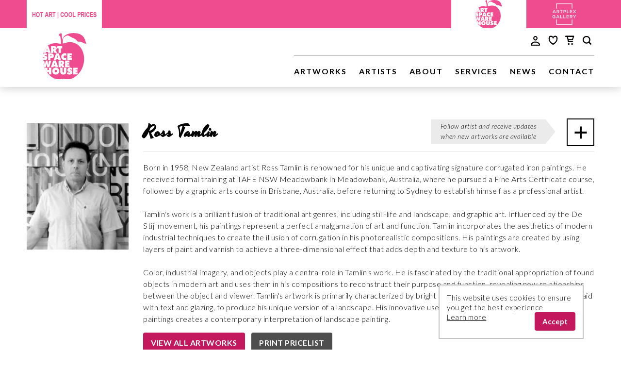

--- FILE ---
content_type: text/html; charset=utf-8
request_url: https://www.artspacewarehouse.com/en/artist-ross-tamlin
body_size: 14600
content:
<!doctype html>
<html lang="en">
	<head>
					<!-- Google tag (gtag.js) -->
			<script async src="https://www.googletagmanager.com/gtag/js?id=G-ZCPYLYZL0J"></script>
			<script>
				window.dataLayer = window.dataLayer || [];
				function gtag(){dataLayer.push(arguments);}
				gtag('js', new Date());

				gtag('config', 'G-ZCPYLYZL0J');
			</script>
		
		<title>Ross Tamlin - Artspace Warehouse | Los Angeles Art Gallery | Buy or Rent Affordable Original Paintings</title>
		<base href="https://www.artspacewarehouse.com/" />
		<meta charset="utf-8">
		<meta http-equiv="x-ua-compatible" content="ie=edge">
		<meta name="viewport" content="width=device-width, initial-scale=1, shrink-to-fit=no">
		<meta name="robots" content="index,follow">
		<meta name="p:domain_verify" content="d343f7c45e7bdd14ded3a2e4f2f74db7"/>
		<meta name="google-site-verification" content="uw1X2oWm5-Wpljz6i8rempvbPBHp035Pba9ykzVEOXQ" />
		
		<meta content="Born in 1958, New Zealand artist Ross Tamlin is renowned for his unique and captivating signature corrugated iron paintings. He received formal training at TAFE NSW Meadowbank in Meadowbank, Australia, where he pursued a Fine Arts Certificate course, followed by a graphic arts course in Brisbane, Australia, before returning to Sydney to establish himself as a professional artist.

Tamlin&#039;s work is a brilliant fusion of traditional art genres, including still-life and landscape, and graphic art. Influenced by the De Stijl movement, his paintings represent a perfect amalgamation of art and function. Tamlin incorporates the aesthetics of modern industrial techniques to create the illusion of corrugation in his photorealistic compositions. His paintings are created by using layers of paint and varnish to achieve a three-dimensional effect that adds depth and texture to his artwork.

Color, industrial imagery, and objects play a central role in Tamlin&#039;s work. He is fascinated by the traditional appropriation of found objects in modern art and uses them in his compositions to reconstruct their purpose and function, revealing new relationships between the object and viewer. Tamlin&#039;s artwork is primarily characterized by bright colors, combined with primary hues overlaid with text and glazing, to produce his unique version of a landscape. His innovative use of text and familiar place names in his paintings creates a contemporary interpretation of landscape painting." name="description" />
		<meta content="Ross Tamlin,Los Angeles art gallery, buy affordable paintings, art for sale, abstract, original paintings, wall art, artist, sculpture, oil painting, fine arts, buy local art" name="keywords" />
		<meta content="Ross Tamlin - Artspace Warehouse | Los Angeles Art Gallery | Buy or Rent Affordable Original Paintings" name="title" />
		<meta content="7pc1yhW/Gxkzhz2BQW/riiTxDCOwwevq9pH771s+mS0=" name="verify-v1" />
		<meta content="Artspace Warehouse" name="publisher" />
		<meta content="all" name="audience" />
		<meta content="NEVER" name="expires" />
		<meta content="commercial organisation" name="page-type" />
		<meta content="10 days" name="revisit-after" />
		<meta content="info@artspacewarehouse.com" name="author" />
		<meta content="no-cache" http-equiv="cache-control" />
		<meta content="https://www.artspacewarehouse.com/img/logo.png" property="og:image" />
		<meta content="" property="og:description" />
		<meta content="Artspace Warehouse" property="og:site_name" />
		<meta content="website" property="og:type" />
		<meta content="https://www.artspacewarehouse.com/" property="og:url" />

		<link rel="icon" href="/favicon.ico?1" />
		<link rel="apple-touch-icon" sizes="152x152" href="/img/apple-touch-icon.png">
		<link rel="icon" type="image/png" sizes="32x32" href="/img/favicon-32x32.png">
		<link rel="icon" type="image/png" sizes="16x16" href="/img/favicon-16x16.png">
		<link rel="manifest" href="/site.webmanifest">
		<link rel="mask-icon" href="/img/safari-pinned-tab.svg" color="#5bbad5">
		<meta name="msapplication-TileColor" content="#2d89ef">
		<meta name="theme-color" content="#ffffff">

					<link rel="stylesheet" href="https://www.artspacewarehouse.com/css/bootstrap.min.css">
			<link rel="preload" as="style" href="https://use.fontawesome.com/releases/v6.5.1/css/all.css">
			<link rel="stylesheet" href="https://use.fontawesome.com/releases/v6.5.1/css/all.css">
				<style>
			.slick-list,.slick-slider,.slick-track{display:block;position:relative}.slider .title_vert{position:absolute;left:0;bottom:0;width:30px;z-index:2}.slider .slick-slide{position:relative;margin-right:15px}.slick-slider{box-sizing:border-box;-webkit-user-select:none;-moz-user-select:none;-ms-user-select:none;user-select:none;-webkit-touch-callout:none;-khtml-user-select:none;-ms-touch-action:pan-y;touch-action:pan-y;-webkit-tap-highlight-color:transparent}.slider .slick-slider{margin-left:4%}.slick-list{overflow:hidden;margin:0;padding:0}.slick-list:focus{outline:0}.slick-list.dragging{cursor:pointer;cursor:hand}.slick-slider .slick-list,.slick-slider .slick-track{-webkit-transform:translate3d(0,0,0);-moz-transform:translate3d(0,0,0);-ms-transform:translate3d(0,0,0);-o-transform:translate3d(0,0,0);transform:translate3d(0,0,0)}.slick-track{top:0;left:0}.slick-track:after,.slick-track:before{display:table;content:''}.slick-track:after{clear:both}.slick-loading .slick-slide,.slick-loading .slick-track{visibility:hidden}.slick-slide{display:none;float:left;height:100%;min-height:1px}[dir=rtl] .slick-slide{float:right}.slider .slick-slide .caption{width:100%;opacity:0;position:absolute;left:0;bottom:37.5px;color:#fff;z-index:50}.slider .slick-slide .caption .caption_tools{margin-left:37.5px}.slider .slick-slide .caption h1{color:#fff;font-weight:300;text-transform:capitalize;text-align:left;margin:0 0 20px}@media (min-width:1200px){.slider .slick-slide .caption h1{font-size:36px}}@media (max-width:1200px){.slider .slick-slide .caption .caption_tools{margin-left:5%}}@media (max-width:970px){.slider .slick-slide .caption .caption_tools{margin-left:7%}.slider .slick-slide .caption h1{font-size:30px}}@media (max-width:920px){.slider .slick-slide .caption .caption_tools{margin-left:9%}.slider .slick-slide .caption h1{font-size:30px}}@media (max-width:870px){.slider .slick-slide .caption .caption_tools{margin-left:12%}.slider .slick-slide .caption h1{font-size:26px}}@media (max-width:830px){.slider .slick-slide .caption .caption_tools{margin-left:15%}.slider .slick-slide .caption h1{font-size:24px}}@media (max-width:786px){.slider .slick-slide .caption .caption_tools{margin-left:17%}.slider .slick-slide .caption h1{font-size:22px}.slick-slide .caption table{height:auto!important}}@media (max-width:700px){.slider .slick-slide .caption .caption_tools{margin-left:22%}.slider .slick-slide .caption h1{font-size:20px}}@media (max-width:640px){.slider .slick-slide .caption .caption_tools{margin-left:24%}.slider .slick-slide .caption h1{font-size:19px}}@media (max-width:576px){.slider .slick-slide .caption .caption_tools{margin-left:29%}.slider .slick-slide .caption h1{font-size:16px}.slider .slick-slide .caption p{font-size:14px}}.slider .slick-current .caption{opacity:1}.slider .slick-current .caption .button,.slider .slick-current .caption a,.slider .slick-current .caption h1,.slider .slick-current .caption p{-webkit-transition:opacity .5s ease-in;-moz-transition:opacity .5s ease-in;-o-transition:opacity .5s ease-in;-ms-transition:opacity .5s ease-in;transition:opacity .5s ease-in}.slick-initialized .slick-slide,.slider .slick-slide img{display:block}@media (max-width:767px){.slider .title_vert{display:none}.slider .slick-slider{margin-left:0}.slider .slick-slide img{width:700px;height:255px}}@media (max-width:650px){.slider .slick-slide img{width:600px;height:219px}}@media (max-width:590px){.slider .slick-slide img{width:500px;height:182px}}@media (max-width:540px){.slider .slick-slide .caption table{display:none}.slider .slick-slide img{width:400px;height:146px}.slider .slider .slick-slide .caption{bottom:9px}}@media (max-width:390px){.slider .slick-slide img{width:350px;height:128px}}.slick-arrow.slick-hidden,.slick-slide.slick-loading img{display:none}.slick-slide a,.slick-slide button,.slick-slide.dragging img{pointer-events:none}.slick-vertical .slick-slide{display:block;height:auto;border:1px solid transparent}.slick-slide.slick-current a,.slick-slide.slick-current button{pointer-events:auto}.slider .slick-slide .caption .button{display:inline-block;border:1px solid #fff;font-size:14px;color:#fff;padding:9px 20px;margin-top:20px;box-shadow:0 0 8px 1px #fff;background:rgba(0,0,0,.3)}.slider .slick-slide .caption .button:hover{opacity:.8}.slider .slick-slide img.arrow{width:20px;height:20px;margin-left:5px}.slider .slick-arrow{position:absolute;right:20px;bottom:1px;height:40px;width:40px;border:0;background:#fff;cursor:pointer}.slider .slick-arrow:focus,.slider .slick-arrow:hover{outline:0;opacity:.8}.slider .prev-arrow{right:65px}.slider .draggable{padding:0!important}@media (max-width:490px){.slider .slick-slide .caption .caption_tools{margin-left:35%}.slider .slick-slide .caption h1{font-size:15px}.slider .slick-slide .caption p{font-size:13px}.slider .slick-arrow{opacity:.5}.slider .slick-arrow:focus,.slider .slick-arrow:hover{opacity:1}}@media (max-width:400px){.slider .slick-slide .caption .caption_tools{margin-left:25%}}
		</style>

		<link rel="stylesheet" href="https://www.artspacewarehouse.com/css/main.css?41">

		<link rel="preload" as="style" href="https://fonts.googleapis.com/css?family=Lato:300,300i,400,700|Yesteryear">
		<link rel="stylesheet" href="https://fonts.googleapis.com/css?family=Lato:300,300i,400,700|Yesteryear">


		<link href="https://www.artspacewarehouse.com/css/artist.css?29" rel="stylesheet" type="text/css" />	
		
					<script>
				(function(i,s,o,g,r,a,m){i['GoogleAnalyticsObject']=r;i[r]=i[r]||function(){
				(i[r].q=i[r].q||[]).push(arguments)},i[r].l=1*new Date();a=s.createElement(o),
				m=s.getElementsByTagName(o)[0];a.async=1;a.src=g;m.parentNode.insertBefore(a,m)
				})(window,document,'script','https://www.google-analytics.com/analytics.js','ga');

				ga('create', 'UA-20095389-2', 'auto');
				ga('send', 'pageview');
			</script>
			</head>

<body>


	<header>
		<div class="skip-main">
			<a href="#maincontent" onclick="el = document.getElementById('maincontent'); el.scrollIntoView(); el.focus(); return false;">
				Skip to main content<br>(Press Enter)
			</a>
		</div>
		<div class="top-str-icons">
			<div class="container">
				<div class="row">
					<div class="col-md-2">
						<div class="hot-wrap">
							<a href="en/artworks" tabindex="-1">
								<img src="img/hotart_coolprices.png" alt="cool prices">
							</a>
						</div>
					</div>
					<div class="right artplex">
						<a href="https://www.artplexgallery.com" target="_blank" aria-label="Artplex Gallery website">
							<svg version="1.1" id="Layer_1" xmlns="http://www.w3.org/2000/svg" xmlns:xlink="http://www.w3.org/1999/xlink" x="0px" y="0px" viewBox="0 0 900 751" style="enable-background:new 0 0 900 751;" xml:space="preserve">
								<style type="text/css">
									.st0{fill:#ef4c8f;}
									.st1{fill:#FFFFFF;}
								</style>
								<g>
									<rect class="st0" width="900" height="751"/>
									<g>
										<path class="st1" d="M136.7,243h-16.4l-44.4,101H94l10.4-23.5h35.6l-6.5-16.3h-22.7l17.3-40.1l17.4,40.1l6.5,16.3l10.2,23.5h18.7
											L136.7,243z"/>
										<path class="st1" d="M251.4,406.1h-16.4l-44.4,102.8h18.2l10.4-23.9h35.6l-6.5-16.6h-22.7l17.3-40.8l17.4,40.8l6.5,16.6l10.2,23.9
											h18.7L251.4,406.1z"/>
										<path class="st1" d="M267,306.1c14.2-4,24.2-13.9,24.2-30.4v-0.3c0-8.7-3-16.2-8.4-21.6c-6.5-6.3-16.5-10-29.3-10h-45.2v100.3
											h17.8v-84.3h26c13.2,0,21,5.9,21,16.6v0.3c0,10.2-8.1,16.8-20.9,16.8h-14v15.6h10.3l24.9,35h21L267,306.1z"/>
										<path class="st1" d="M689.1,470.5c14.2-4.1,24.2-14.1,24.2-30.7v-0.3c0-8.8-3-16.4-8.4-21.9c-6.5-6.4-16.5-10.1-29.3-10.1h-45.2
											v101.5h17.8v-85.3h26c13.2,0,21,5.9,21,16.8v0.3c0,10.3-8.1,17-20.9,17h-14v15.8h10.3l24.9,35.4h21L689.1,470.5z"/>
										<path class="st1" d="M315.7,243.8v16.3h31.9v84h17.8v-84h31.9v-16.3H315.7z"/>
										<path class="st1" d="M466.7,243.8h-39.5v100.3h17.6v-84.3h20.5c13.2,0,21.6,6.2,21.6,17.9v0.3c0,10.5-8.3,17.9-21.6,17.9h-8v15.9
											h7.4c22.1,0,40.1-11.8,40.1-34.2v-0.3C504.8,257.1,490.1,243.8,466.7,243.8z"/>
										<path class="st1" d="M550.9,328v-84.3h-17.8v100.3h71v-16H550.9z"/>
										<path class="st1" d="M650.8,328.3v-68.8h56.5v-15.8h-74.1v100.3H708v-15.8H650.8z M700.9,301.4v-15.8h-35.7v15.8H700.9z"/>
										<path class="st1" d="M541.1,493v-69.6h56.5v-15.9h-74.1v101.5h74.8v-16H541.1z M591.2,465.7v-15.9h-35.7v15.9H591.2z"/>
										<path class="st1" d="M790.4,292.8l34.9-49h-20.2l-72.1,100.3h20.2l26.5-38l26.3,38h20.7L790.4,292.8z M772.6,268.9l-17.4-25.1
											h-20.7l27.5,38.6L772.6,268.9z"/>
										<path class="st1" d="M72.1,457.8v-0.3c0-27.8,21.4-51.4,51.6-51.4c17.4,0,28.1,4.8,38.4,13.5L151,432.8
											c-7.7-6.5-15.3-10.6-28-10.6c-18.4,0-32.4,16-32.4,35.1v0.3c0,20.4,13.6,35.5,34,35.5c9.4,0,18-3,24.1-7.5v-18.6h-25.6v-15.2h42.6
											v41.7c-9.9,8.4-24,15.5-41.7,15.5C92.7,508.9,72.1,486.8,72.1,457.8z"/>
										<path class="st1" d="M323.9,407.4h17.6v85.3h52.6v16.2h-70.2V407.4z"/>
										<path class="st1" d="M423.7,407.4h17.6v85.3h52.6v16.2h-70.1V407.4z"/>
										<path class="st1" d="M808,407.8l-27.9,44l-8.9,13.4v42h17.5v-39.6l39.1-59.8H808z M752.6,407.8h-20.4l30.4,46.8l9.8-15.2
											L752.6,407.8z"/>
										<path class="st1" d="M691.4,695.4H208.7V548.6h-18.2v165.4h519V548.6h-18.2V695.4z M190.5,36.9v164.4h18.2V54.8h482.6v146.6h18.2
											V36.9H190.5z"/>
									</g>
								</g>
							</svg>
						</a>
					</div>
					<div class="right artspace">
						<img src="img/artspace_logo.svg" alt="Artspace Warehouse">
					</div>
				</div>
			</div>
		</div>



	<nav class="navigation hidden-print">
		<div class="container container_resize">
			<div class="row">
				<div class="col-md-2">
					<div class="wrap-logo">
						<a href="en/home"><img src="img/artspace_logo.svg" class="img-fluid logo mx-auto d-block" alt="Artspace Warehouse"/></a>
					</div>
				</div>

				<div class="col-md-10">
					<div class="upper-nav">


						<div class="fast-links">
							<a class="user-icon" href="/login" aria-label="user login"><img src="[data-uri]" alt="user icon"></a>
							<a href="en/favorites"><svg id="Layer_1a" data-name="Layer 1a" xmlns="http://www.w3.org/2000/svg" viewBox="0 0 35 35"><title>Favorites</title><path d="M28.25,12.08A7.39,7.39,0,0,0,28,10.79,5.69,5.69,0,0,0,22.9,6.5a6.05,6.05,0,0,0-3.69.94A3.85,3.85,0,0,0,17.5,10.5a3.85,3.85,0,0,0-1.71-3.06A6.05,6.05,0,0,0,12.1,6.5,5.69,5.69,0,0,0,7,10.79a7.39,7.39,0,0,0-.24,1.29,12.58,12.58,0,0,0,.32,4.43A14.52,14.52,0,0,0,8.38,19.9a20.36,20.36,0,0,0,5.67,6.39c.52.4,1.05.79,1.6,1.15q.45.29.91.56c.11.07.85.56.94.51s.83-.44.94-.51q.46-.27.91-.56c.55-.36,1.08-.75,1.6-1.15a20.36,20.36,0,0,0,5.67-6.39,14.52,14.52,0,0,0,1.31-3.38A12.58,12.58,0,0,0,28.25,12.08Zm-3.45,6a11.9,11.9,0,0,1-2.2,3.3,22.89,22.89,0,0,1-5.1,3.7,22.89,22.89,0,0,1-5.1-3.7,11.9,11.9,0,0,1-2.2-3.3,10,10,0,0,1-.6-6.6,3,3,0,0,1,4-2.1c2.8.8,3.7,4.2,3.9,5.1.2-.9,1.1-4.3,3.9-5.1a3,3,0,0,1,4,2.1A10,10,0,0,1,24.8,18.1Z"/></svg>
<span class="favor-count" style="display:none"></span>							</a>

							<a href="en/cart"><svg id="Layer_1b" data-name="Layer 1b" xmlns="http://www.w3.org/2000/svg" viewBox="0 0 35 35"><title>Shopping Cart</title><ellipse cx="14.35" cy="26.4" rx="2" ry="2.1"/><ellipse cx="22.35" cy="26.4" rx="2" ry="2.1"/><path d="M23.15,17.5a1.4,1.4,0,0,0,1.2-.9h0l2.9-8.3h0c0-.1.1-.3.1-.4A1.35,1.35,0,0,0,26,6.5H6.95a1.35,1.35,0,0,0-1.3,1.4,1.35,1.35,0,0,0,1.3,1.4h2.8l2.6,11.3h0a1.38,1.38,0,0,0,1.3,1.1H23a1.4,1.4,0,0,0,0-2.8h-8.3l-.4-1.4Zm1.1-8.2-1.9,5.5h-8.6l-1.3-5.5Z"/></svg>
<span class="cart-count" style="display:none"></span>							</a>
							<button href="javascript:void(0);" id="main_search" aria-label="main search"><svg id="Layer_1c" data-name="Layer 1c" xmlns="http://www.w3.org/2000/svg" viewBox="0 0 35 35"><title>Search</title><path d="M27.52,25.24l-3.79-3.79a9.2,9.2,0,1,0-2.28,2.28l3.79,3.79a1.62,1.62,0,0,0,2.28-2.28ZM16.19,22.76a6.56,6.56,0,1,1,6.56-6.56A6.56,6.56,0,0,1,16.19,22.76Z"/></svg></button>
						</div>
					</div>

					<div class="upper-nav-search">
						<div class="search">
							<div class="input-group">
								<label for="website-upper-search">Search</label>
								<div class="search-input-wrap">
									<input type="main_search" placeholder="Search" id="website-upper-search" />
									<i class="fa fa-close" aria-hidden="true"></i>
									<i class="fa fa-search" aria-hidden="true"></i>
								</div>

							</div>

							<div class="search-results">
								<div class="search-loading">
									<img src="img/i-ajax-loading64.gif" alt="ajax loading">
									<br>&nbsp;
								</div>
								<div class="search-results-data"></div>
								<input type="button" class="close" value="&times;">
							</div>
						</div>
					</div>

					<div class="main-nav right">
						<ul>
							<li><a href="en/artworks?reset">Artworks</a></li>
							<li><a href="en/artists">Artists</a></li>
							<li><a href="en/about-us">About</a></li>
							<li><a href="en/services">Services</a></li>
							<li><a href="en/news">News</a></li>
							<li><a href="en/contact">Contact</a></li>
						</ul>

					</div>
				</div>
			</div>
		</nav>
	</header>

	<!--BEGIN-->
<main>
	<div class="container container_resize artist-info">
		<div class="row">
		<div class="col-sm-12">
		<div class="row" id="maincontent">
			
			<div class="col-md-5ths col-sm-4">
				<div class="img-holder">
					<picture>
													<source srcset="https://www.artspacewarehouse.com:8443/upload/artist/ross-tamlin.avif" type="image/avif" />
							<source srcset="https://www.artspacewarehouse.com:8443/upload/artist/ross-tamlin.webp" type="image/webp" />																								
							
						<img src="https://www.artspacewarehouse.com:8443/upload/artist/ross-tamlin.jpg" class="img-fluid artist" alt="Ross Tamlin" />									
					</picture>
				</div>
			</div>

			<div class="col-sm-8 col-md-80p">

				<div class="header">
					<div class="row">
						<div class="col-md-3">
							<div class="title">
								<h1>Ross Tamlin</h1>
							</div>
						</div>

						<div class="col-md-9">
							<div class="follow-box">
								<div class="follow-artist">
									Follow artist and receive updates when new artworks are available								</div>
<a href="login?return=artist-ross-tamlin">								<div class="follow">
										<svg width="26px" height="26px" viewBox="0 0 26 26" version="1.1" xmlns="http://www.w3.org/2000/svg" xmlns:xlink="http://www.w3.org/1999/xlink">
										<!-- Generator: Sketch 40.1 (33804) - http://www.bohemiancoding.com/sketch -->
										<title>Slice 1</title>
										<desc>Created with Sketch.</desc>
										<defs></defs>
										<g id="Page-1" stroke="none" stroke-width="1" fill="none" fill-rule="evenodd">
											<g id="ic-follow-artist" fill="#000000">
												<polygon id="Shape" class="icon" points="25.5 11 15 11 15 0.5 11 0.5 11 11 0.5 11 0.5 15 11 15 11 25.5 15 25.5 15 15 25.5 15"></polygon>
											</g>
										</g>
										</svg>
								</div>
								</a>							</div>
						</div>

					</div>
				</div>
				<hr/>

				<div class="biography">
<p>Born in 1958, New Zealand artist Ross Tamlin is renowned for his unique and captivating signature corrugated iron paintings. He received formal training at TAFE NSW Meadowbank in Meadowbank, Australia, where he pursued a Fine Arts Certificate course, followed by a graphic arts course in Brisbane, Australia, before returning to Sydney to establish himself as a professional artist.<br /> <br /> Tamlin's work is a brilliant fusion of traditional art genres, including still-life and landscape, and graphic art. Influenced by the De Stijl movement, his paintings represent a perfect amalgamation of art and function. Tamlin incorporates the aesthetics of modern industrial techniques to create the illusion of corrugation in his photorealistic compositions. His paintings are created by using layers of paint and varnish to achieve a three-dimensional effect that adds depth and texture to his artwork.<br /> <br /> Color, industrial imagery, and objects play a central role in Tamlin's work. He is fascinated by the traditional appropriation of found objects in modern art and uses them in his compositions to reconstruct their purpose and function, revealing new relationships between the object and viewer. Tamlin's artwork is primarily characterized by bright colors, combined with primary hues overlaid with text and glazing, to produce his unique version of a landscape. His innovative use of text and familiar place names in his paintings creates a contemporary interpretation of landscape painting.</p>					<div class="btn_row">
						
						<a class="btn1" href="https://www.artspacewarehouse.com/en/artworks?p=1&sort-type=1&p=1&rpp=24&artist[]=89" id="view-all-works">VIEW ALL ARTWORKS</a>
						<a class="btn2" target="_blank" aria-hidden="true" href="https://www.artspacewarehouse.com/en/print_artistprice?artist=89" id="download_pricelist">PRINT PRICELIST</a>
					</div>
				</div>
			</div>
		</div>

		<div class="row">
			<div class="col-sm-12 text-xs-center">
				<div class="artworks">
					<div class="row" role="list">
						<div class="col-md-5ths col-sm-4 some-artwork" role="listitem">
							<a href="https://www.artspacewarehouse.com/en/artwork-victoria-peak" aria-label="Ross Tamlin: Victoria Peak">
							<div class="some-artw-body" data-artwork-images="https://www.artspacewarehouse.com:8443/upload/artwork/8758-Tamlin-180426-1755-0_0-thumb.jpg,https://www.artspacewarehouse.com:8443/upload/artwork/photo2-8758-Tamlin-180426-1755-0_0-thumb.jpg,https://www.artspacewarehouse.com:8443/upload/artwork/photo3-8758-Tamlin-180426-1755-0_0-thumb.jpg,https://www.artspacewarehouse.com:8443/upload/artwork/photo4-8758-Tamlin-180426-1755-0_0-thumb.jpg,https://www.artspacewarehouse.com:8443/upload/artwork/photo5-8758-Tamlin-180426-1755-0_0-thumb.jpg,https://www.artspacewarehouse.com:8443/upload/artwork/photo6-8758-Tamlin-180426-1755-0_0-thumb.jpg,https://www.artspacewarehouse.com:8443/upload/artwork/photo7-8758-Tamlin-180426-1755-0_0-thumb.jpg,https://www.artspacewarehouse.com:8443/upload/artwork/photo8-8758-Tamlin-180426-1755-0_0-thumb.jpg">
								
								<div class="art-image-img">
									<picture>
																					<source srcset="https://www.artspacewarehouse.com:8443/upload/converted/8758-Tamlin-180426-1755-0_0-thumb.avif" type="image/avif" />
											<source srcset="https://www.artspacewarehouse.com:8443/upload/converted/8758-Tamlin-180426-1755-0_0-thumb.webp" type="image/webp" />																								
																					
										<img src="https://www.artspacewarehouse.com:8443/upload/artwork/8758-Tamlin-180426-1755-0_0-thumb.jpg" class="img-fluid" alt="Ross Tamlin: Victoria Peak">
									</picture>
								</div>

								<div class="art-caption">
									<div class="art-art-cap">
											<button class="heart" style="vertical-align:top"
												id="d-heart-8758"
												onclick="javascript:add_heart(8758); return false;">

<img alt="add to favorites" src="img/heart_white.png" style="width:25px; height:25px" id="heart_white_8758" />											</button>

											<button class="cart"
												onclick="javascript:add_cart(8758); return false;">
												<svg xmlns="http://www.w3.org/2000/svg" viewBox="0 0 35 35"><title>cart</title><ellipse cx="14.35" cy="26.4" rx="2" ry="2.1"/><ellipse cx="22.35" cy="26.4" rx="2" ry="2.1"/><path d="M23.15,17.5a1.4,1.4,0,0,0,1.2-.9h0l2.9-8.3h0c0-.1.1-.3.1-.4A1.35,1.35,0,0,0,26,6.5H6.95a1.35,1.35,0,0,0-1.3,1.4,1.35,1.35,0,0,0,1.3,1.4h2.8l2.6,11.3h0a1.38,1.38,0,0,0,1.3,1.1H23a1.4,1.4,0,0,0,0-2.8h-8.3l-.4-1.4Zm1.1-8.2-1.9,5.5h-8.6l-1.3-5.5Z"/></svg>
																							</button>
									</div>
								</div>

								

								<div class="some-artwork-info">
									<!-- <a href="https://www.artspacewarehouse.com/en/artwork-victoria-peak"> -->
									<div class="col-xs-8 short-info">
										<p>Victoria Peak</p>
										<strong>Ross Tamlin</strong>
										<p class="no-space">33 x 33 in</p>
										<p class="no-space">84 x 84 cm</p>
									</div>
									<!-- </a> -->
									<div class="col-xs-4 short-info short-info-price">
										<p class="price">US$ 2,650</p>
																			</div>
								</div>
							</div>
							</a>
						</div>
						<div class="col-md-5ths col-sm-4 some-artwork" role="listitem">
							<a href="https://www.artspacewarehouse.com/en/artwork-new-york" aria-label="Ross Tamlin: New York">
							<div class="some-artw-body" data-artwork-images="https://www.artspacewarehouse.com:8443/upload/artwork/20731-Tamlin-230308-1745-1_1-thumb.jpg,https://www.artspacewarehouse.com:8443/upload/artwork/photo2-20731-Tamlin-230308-1745-1_1-thumb.jpg,https://www.artspacewarehouse.com:8443/upload/artwork/photo3-20731-Tamlin-230308-1745-1_1-thumb.jpg,https://www.artspacewarehouse.com:8443/upload/artwork/photo4-20731-Tamlin-230308-1745-1_1-thumb.jpg,https://www.artspacewarehouse.com:8443/upload/artwork/photo5-20731-Tamlin-230308-1745-1_1-thumb.jpg,https://www.artspacewarehouse.com:8443/upload/artwork/photo6-20731-Tamlin-230308-1745-1_1-thumb.jpg,https://www.artspacewarehouse.com:8443/upload/artwork/photo7-20731-Tamlin-230308-1745-1_1-thumb.jpg,https://www.artspacewarehouse.com:8443/upload/artwork/photo8-20731-Tamlin-230308-1745-1_1-thumb.jpg">
								
								<div class="art-image-img">
									<picture>
																					<source srcset="https://www.artspacewarehouse.com:8443/upload/converted/20731-Tamlin-230308-1745-1_1-thumb.avif" type="image/avif" />
											<source srcset="https://www.artspacewarehouse.com:8443/upload/converted/20731-Tamlin-230308-1745-1_1-thumb.webp" type="image/webp" />																								
																					
										<img src="https://www.artspacewarehouse.com:8443/upload/artwork/20731-Tamlin-230308-1745-1_1-thumb.jpg" class="img-fluid" alt="Ross Tamlin: New York">
									</picture>
								</div>

								<div class="art-caption">
									<div class="art-art-cap">
											<button class="heart" style="vertical-align:top"
												id="d-heart-20731"
												onclick="javascript:add_heart(20731); return false;">

<img alt="add to favorites" src="img/heart_white.png" style="width:25px; height:25px" id="heart_white_20731" />											</button>

											<button class="cart"
												onclick="javascript:add_cart(20731); return false;">
												<svg xmlns="http://www.w3.org/2000/svg" viewBox="0 0 35 35"><title>cart</title><ellipse cx="14.35" cy="26.4" rx="2" ry="2.1"/><ellipse cx="22.35" cy="26.4" rx="2" ry="2.1"/><path d="M23.15,17.5a1.4,1.4,0,0,0,1.2-.9h0l2.9-8.3h0c0-.1.1-.3.1-.4A1.35,1.35,0,0,0,26,6.5H6.95a1.35,1.35,0,0,0-1.3,1.4,1.35,1.35,0,0,0,1.3,1.4h2.8l2.6,11.3h0a1.38,1.38,0,0,0,1.3,1.1H23a1.4,1.4,0,0,0,0-2.8h-8.3l-.4-1.4Zm1.1-8.2-1.9,5.5h-8.6l-1.3-5.5Z"/></svg>
																							</button>
									</div>
								</div>

								

								<div class="some-artwork-info">
									<!-- <a href="https://www.artspacewarehouse.com/en/artwork-new-york"> -->
									<div class="col-xs-8 short-info">
										<p>New York</p>
										<strong>Ross Tamlin</strong>
										<p class="no-space">42 x 40 in</p>
										<p class="no-space">107 x 102 cm</p>
									</div>
									<!-- </a> -->
									<div class="col-xs-4 short-info short-info-price">
										<p class="price">US$ 4,200</p>
																			</div>
								</div>
							</div>
							</a>
						</div>
						<div class="col-md-5ths col-sm-4 some-artwork" role="listitem">
							<a href="https://www.artspacewarehouse.com/en/artwork-california" aria-label="Ross Tamlin: California">
							<div class="some-artw-body" data-artwork-images="https://www.artspacewarehouse.com:8443/upload/artwork/12877-Tamlin-200119-2149-0_0-thumb.jpg,https://www.artspacewarehouse.com:8443/upload/artwork/photo2-12877-Tamlin-200119-2149-0_0-thumb.jpg,https://www.artspacewarehouse.com:8443/upload/artwork/photo3-12877-Tamlin-200119-2149-0_0-thumb.jpg,https://www.artspacewarehouse.com:8443/upload/artwork/photo4-12877-Tamlin-200119-2149-0_0-thumb.jpg,https://www.artspacewarehouse.com:8443/upload/artwork/photo5-12877-Tamlin-200119-2149-0_0-thumb.jpg,https://www.artspacewarehouse.com:8443/upload/artwork/photo6-12877-Tamlin-200119-2149-0_0-thumb.jpg,https://www.artspacewarehouse.com:8443/upload/artwork/photo7-12877-Tamlin-200119-2149-0_0-thumb.jpg,https://www.artspacewarehouse.com:8443/upload/artwork/photo8-12877-Tamlin-200119-2149-0_0-thumb.jpg,https://www.artspacewarehouse.com:8443/upload/artwork/photo9-12877-Tamlin-200119-2149-0_0-thumb.jpg">
								
								<div class="art-image-img">
									<picture>
																					<source srcset="https://www.artspacewarehouse.com:8443/upload/converted/12877-Tamlin-200119-2149-0_0-thumb.avif" type="image/avif" />
											<source srcset="https://www.artspacewarehouse.com:8443/upload/converted/12877-Tamlin-200119-2149-0_0-thumb.webp" type="image/webp" />																								
																					
										<img src="https://www.artspacewarehouse.com:8443/upload/artwork/12877-Tamlin-200119-2149-0_0-thumb.jpg" class="img-fluid" alt="Ross Tamlin: California">
									</picture>
								</div>

								<div class="art-caption">
									<div class="art-art-cap">
											<button class="heart" style="vertical-align:top"
												id="d-heart-12877"
												onclick="javascript:add_heart(12877); return false;">

<img alt="add to favorites" src="img/heart_white.png" style="width:25px; height:25px" id="heart_white_12877" />											</button>

											<button class="cart"
												onclick="javascript:add_cart(12877); return false;">
												<svg xmlns="http://www.w3.org/2000/svg" viewBox="0 0 35 35"><title>cart</title><ellipse cx="14.35" cy="26.4" rx="2" ry="2.1"/><ellipse cx="22.35" cy="26.4" rx="2" ry="2.1"/><path d="M23.15,17.5a1.4,1.4,0,0,0,1.2-.9h0l2.9-8.3h0c0-.1.1-.3.1-.4A1.35,1.35,0,0,0,26,6.5H6.95a1.35,1.35,0,0,0-1.3,1.4,1.35,1.35,0,0,0,1.3,1.4h2.8l2.6,11.3h0a1.38,1.38,0,0,0,1.3,1.1H23a1.4,1.4,0,0,0,0-2.8h-8.3l-.4-1.4Zm1.1-8.2-1.9,5.5h-8.6l-1.3-5.5Z"/></svg>
																							</button>
									</div>
								</div>

								

								<div class="some-artwork-info">
									<!-- <a href="https://www.artspacewarehouse.com/en/artwork-california"> -->
									<div class="col-xs-8 short-info">
										<p>California</p>
										<strong>Ross Tamlin</strong>
										<p class="no-space">42 x 36 in</p>
										<p class="no-space">107 x 91 cm</p>
									</div>
									<!-- </a> -->
									<div class="col-xs-4 short-info short-info-price">
										<p class="price">US$ 3,750</p>
																			</div>
								</div>
							</div>
							</a>
						</div>
						<div class="col-md-5ths col-sm-4 some-artwork" role="listitem">
							<a href="https://www.artspacewarehouse.com/en/artwork-broadway-76" aria-label="Ross Tamlin: Broadway">
							<div class="some-artw-body" data-artwork-images="https://www.artspacewarehouse.com:8443/upload/artwork/13417-Tamlin-200301-0151-1_1-thumb.jpg,https://www.artspacewarehouse.com:8443/upload/artwork/photo2-13417-Tamlin-200301-0151-1_1-thumb.jpg,https://www.artspacewarehouse.com:8443/upload/artwork/photo3-13417-Tamlin-200301-0151-1_1-thumb.jpg,https://www.artspacewarehouse.com:8443/upload/artwork/photo4-13417-Tamlin-200301-0151-1_1-thumb.jpg,https://www.artspacewarehouse.com:8443/upload/artwork/photo5-13417-Tamlin-200301-0151-1_1-thumb.jpg,https://www.artspacewarehouse.com:8443/upload/artwork/photo6-13417-Tamlin-200301-0151-1_1-thumb.jpg,https://www.artspacewarehouse.com:8443/upload/artwork/photo7-13417-Tamlin-200301-0151-1_1-thumb.jpg,https://www.artspacewarehouse.com:8443/upload/artwork/photo8-13417-Tamlin-200301-0151-1_1-thumb.jpg">
								
								<div class="art-image-img">
									<picture>
																					<source srcset="https://www.artspacewarehouse.com:8443/upload/converted/13417-Tamlin-200301-0151-1_1-thumb.avif" type="image/avif" />
											<source srcset="https://www.artspacewarehouse.com:8443/upload/converted/13417-Tamlin-200301-0151-1_1-thumb.webp" type="image/webp" />																								
																					
										<img src="https://www.artspacewarehouse.com:8443/upload/artwork/13417-Tamlin-200301-0151-1_1-thumb.jpg" class="img-fluid" alt="Ross Tamlin: Broadway">
									</picture>
								</div>

								<div class="art-caption">
									<div class="art-art-cap">
											<button class="heart" style="vertical-align:top"
												id="d-heart-13417"
												onclick="javascript:add_heart(13417); return false;">

<img alt="add to favorites" src="img/heart_white.png" style="width:25px; height:25px" id="heart_white_13417" />											</button>

											<button class="cart"
												onclick="javascript:add_cart(13417); return false;">
												<svg xmlns="http://www.w3.org/2000/svg" viewBox="0 0 35 35"><title>cart</title><ellipse cx="14.35" cy="26.4" rx="2" ry="2.1"/><ellipse cx="22.35" cy="26.4" rx="2" ry="2.1"/><path d="M23.15,17.5a1.4,1.4,0,0,0,1.2-.9h0l2.9-8.3h0c0-.1.1-.3.1-.4A1.35,1.35,0,0,0,26,6.5H6.95a1.35,1.35,0,0,0-1.3,1.4,1.35,1.35,0,0,0,1.3,1.4h2.8l2.6,11.3h0a1.38,1.38,0,0,0,1.3,1.1H23a1.4,1.4,0,0,0,0-2.8h-8.3l-.4-1.4Zm1.1-8.2-1.9,5.5h-8.6l-1.3-5.5Z"/></svg>
																							</button>
									</div>
								</div>

								

								<div class="some-artwork-info">
									<!-- <a href="https://www.artspacewarehouse.com/en/artwork-broadway-76"> -->
									<div class="col-xs-8 short-info">
										<p>Broadway</p>
										<strong>Ross Tamlin</strong>
										<p class="no-space">42 x 36 in</p>
										<p class="no-space">107 x 91 cm</p>
									</div>
									<!-- </a> -->
									<div class="col-xs-4 short-info short-info-price">
										<p class="price">US$ 3,750</p>
																			</div>
								</div>
							</div>
							</a>
						</div>
						<div class="col-md-5ths col-sm-4 some-artwork" role="listitem">
							<a href="https://www.artspacewarehouse.com/en/artwork-mulholland-drive" aria-label="Ross Tamlin: Mulholland Drive">
							<div class="some-artw-body" data-artwork-images="https://www.artspacewarehouse.com:8443/upload/artwork/23514-Tamlin-240817-1049-1_1-thumb.jpg,https://www.artspacewarehouse.com:8443/upload/artwork/photo2-23514-Tamlin-240817-1049-1_1-thumb.jpg,https://www.artspacewarehouse.com:8443/upload/artwork/photo3-23514-Tamlin-240817-1049-1_1-thumb.jpg,https://www.artspacewarehouse.com:8443/upload/artwork/photo4-23514-Tamlin-240817-1049-1_1-thumb.jpg,https://www.artspacewarehouse.com:8443/upload/artwork/photo5-23514-Tamlin-240817-1049-1_1-thumb.jpg,https://www.artspacewarehouse.com:8443/upload/artwork/photo6-23514-Tamlin-240817-1049-1_1-thumb.jpg,https://www.artspacewarehouse.com:8443/upload/artwork/photo7-23514-Tamlin-240817-1049-1_1-thumb.jpg,https://www.artspacewarehouse.com:8443/upload/artwork/photo8-23514-Tamlin-240817-1049-1_1-thumb.jpg,https://www.artspacewarehouse.com:8443/upload/artwork/photo9-23514-Tamlin-240817-1049-1_1-thumb.jpg">
								
								<div class="art-image-img">
									<picture>
																					<source srcset="https://www.artspacewarehouse.com:8443/upload/converted/23514-Tamlin-240817-1049-1_1-thumb.avif" type="image/avif" />
											<source srcset="https://www.artspacewarehouse.com:8443/upload/converted/23514-Tamlin-240817-1049-1_1-thumb.webp" type="image/webp" />																								
																					
										<img src="https://www.artspacewarehouse.com:8443/upload/artwork/23514-Tamlin-240817-1049-1_1-thumb.jpg" class="img-fluid" alt="Ross Tamlin: Mulholland Drive">
									</picture>
								</div>

								<div class="art-caption">
									<div class="art-art-cap">
											<button class="heart" style="vertical-align:top"
												id="d-heart-23514"
												onclick="javascript:add_heart(23514); return false;">

<img alt="add to favorites" src="img/heart_white.png" style="width:25px; height:25px" id="heart_white_23514" />											</button>

											<button class="cart"
												onclick="javascript:add_cart(23514); return false;">
												<svg xmlns="http://www.w3.org/2000/svg" viewBox="0 0 35 35"><title>cart</title><ellipse cx="14.35" cy="26.4" rx="2" ry="2.1"/><ellipse cx="22.35" cy="26.4" rx="2" ry="2.1"/><path d="M23.15,17.5a1.4,1.4,0,0,0,1.2-.9h0l2.9-8.3h0c0-.1.1-.3.1-.4A1.35,1.35,0,0,0,26,6.5H6.95a1.35,1.35,0,0,0-1.3,1.4,1.35,1.35,0,0,0,1.3,1.4h2.8l2.6,11.3h0a1.38,1.38,0,0,0,1.3,1.1H23a1.4,1.4,0,0,0,0-2.8h-8.3l-.4-1.4Zm1.1-8.2-1.9,5.5h-8.6l-1.3-5.5Z"/></svg>
																							</button>
									</div>
								</div>

								

								<div class="some-artwork-info">
									<!-- <a href="https://www.artspacewarehouse.com/en/artwork-mulholland-drive"> -->
									<div class="col-xs-8 short-info">
										<p>Mulholland Drive</p>
										<strong>Ross Tamlin</strong>
										<p class="no-space">44 x 43 in</p>
										<p class="no-space">112 x 109 cm</p>
									</div>
									<!-- </a> -->
									<div class="col-xs-4 short-info short-info-price">
										<p class="price">US$ 4,700</p>
																			</div>
								</div>
							</div>
							</a>
						</div>
					</div>
				</div>

				<div class="col-sm-12 text-sm-center">
					<a href="https://www.artspacewarehouse.com/en/artworks?p=1&sort-type=1&p=1&rpp=24&artist[]=89" id="view-all-works2"><div class="dark-button">All artworks by artist</div></a>
					
									<br><br><br>
					<div class="btn_row" role="tablist">
						<button class="btn1 tab-btn" data-tab="moreinfo" id="moreinfo-tab" aria-controls="moreinfo-tab-content" role="tab" aria-selected="true">More info about artist</button>						<button class="btn2 tab-btn" data-tab="exhibitions" aria-label="artist exhibitions" role="tab" id="exhibitions-tab" aria-controls="exhibitions-tab-content" aria-selected="false" >Exhibitions</button>						<button class="btn2 tab-btn" data-tab="accolades" aria-label="artist accolades" role="tab" id="accolades-tab" aria-controls="accolades-tab-content" aria-selected="false" >Accolades</button>					</div>
									</div>
				<div class="col-sm-12 text-sm-left">
											<div id="tabs-content">
							<div class="" id="moreinfo-tab-content" role="tabpanel" aria-labelledby="moreinfo-tab">
								<div>Ross Tamlin was born in Auckland, New Zealand in 1958. He began a Fine Arts Certificate course at TAFE NSW Meadowbank in
Meadowbank, Australia, and in Brisbane he completed a graphic arts course
before returning to Sydney. </div><div><br></div><div>His signature
corrugated iron paintings combine traditional art genres like still-life and landscape with
graphic art. Influenced by the De Stijl movement, these paintings represent a synthesis of art and
function. Incorporating the aesthetics of modern industrial technique, the
corrugation in his
photorealistic compositions is
a visual illusion created by layers of paint and varnish. Color, along with industrial
imagery and objects, are central in Tamlin’s work.</div><div><br></div><div>He is particularly interested in the traditional
appropriation of found objects in modern art. His compositions are a
contemporary examination of industrial materials in which he reconstructs their
purpose and function to reveal new relationships between the object and viewer.
He works primarily in bright colors combined with primary hues overlaid with text and
glazing to produce his version of a landscape. He reworks the traditional idea
of landscape painting by incorporating text and familiar place names in a
modern interpretation. </div><div><br></div><div>My idea was to transmute traditional
Australian corrugated iron into works of modern art. The corrugation in the
painting is a visual illusion created by layers of paint. Most people can
connect with these panels because corrugated iron is a familiar sight both in
suburbia and the bush. However, the sense of seeing the traditional is
contradicted by the contemporary signage.”</div><div><br></div><div>Ross Tamlin lives and works in New South Wales, Australia. His works are held in private collections worldwide, including Australia, New
Zealand, the United Kingdom, Hong Kong, Singapore, the USA, Switzerland, and France.
Corporate collections include ING Bank, Babcock &amp; Brown, Barclays Bank,
Saville Hotel Group, Savills Property Group, Minter Ellison, Hai Win Shipping,
Allkotes Pty Ltd, Blue Scope Steel Pty Ltd, Sieper &amp; Co., A. P. Moller
Maersk Group, Grant Thomas Management, Maridan Pty Ltd, Esprit Changeware Pty
Ltd, Maritime Transport Ltd, London.&nbsp;</div>							</div>

							<div class="grid3" id="exhibitions-tab-content" role="tabpanel" aria-labelledby="exhibitions-tab" hidden>
								<p></p><h3><strong>SOLO EXHIBITIONS</strong></h3><p></p>
<strong>2018</strong>
<ul>
  <li>EK Art Gallery, Los Angeles, CA</li>
</ul>

<strong>2017</strong>
<ul>
  <li>CLU Gallery, Los Angeles, CA</li>
</ul>

<strong>2010</strong>
<ul>
  <li>Vendome Gallery, Los Angeles, CA</li>
</ul>

<strong>2009</strong>
<ul>
  <li>LA Artcore Gallery, Los Angeles, CA</li>
</ul>

<strong>2006</strong>
<ul>
  <li>Artcore Brewery Annex Gallery, Los Angeles, CA</li>
</ul>

<strong>2005</strong>
<ul>
  <li>Yemac Gallery, Seoul, Korea</li>
</ul>

<strong>2004</strong>
<ul>
  <li>Andrewshire Gallery, Los Angeles, CA</li>
</ul>

<strong>1998</strong>
<ul>
  <li>John N Joe gallery, Los Angeles, CA</li>
</ul>

<strong>1995</strong>
<ul>
  <li>John N Joe gallery, Los Angeles, CA</li>
</ul>

<strong>1994</strong>
<ul>
  <li>Andrewshire Gallery, Los Angeles, CA</li>
</ul>

<strong>1992</strong>
<ul>
  <li>LA Artcore Gallery, Los Angeles, CA</li>
</ul>

<strong>1991</strong>
<ul>
  <li>Hyo-Chun Gallery, Seoul, Korea</li>
</ul>

<strong>1991</strong>
<ul>
  <li>Andrewshire Gallery, Los Angeles</li>
</ul>

<strong>1978</strong>
<ul>
  <li>Shin Moon Gallery, Seoul Korea</li>
</ul>

<p></p><h3><strong>GROUP EXHIBITIONS</strong></h3><p></p>
<strong>2014</strong>
<ul>
  <li>Invitational Exhibition of 11 Artists in California, Art center, Seoul Korea</li>
</ul>

<strong>2012</strong>
<ul>
  <li>Bring a Friend, Lois Lambert Gallery-Bergamot Station(E-3), Santa Monica, CA</li>
</ul>

<strong>2011</strong>
<ul>
  <li>Selected works (3 artists), Lois Lambert Gallery-Bergamot Station(E-3) CA</li>
  <li>Perserverance+Passion, Korean Cultural Center, Los Angeles CA</li>
</ul>

<strong>2010</strong>
<ul>
  <li>The 1st Annual APLA(Aids Project Los Angeles), Bonhams &amp; Butterfields Auction House</li>
</ul>

<strong>2009</strong>
<ul>
  <li>The 10th Annual Exhibition of Hong-Ik Alumni</li>
  <li>Exhibition of Association of Christian Artist, Modern Art Gallery, L.A, CA</li>
  <li>“Conscious Pleasure(3 Artists)”, Sabina Lee Gallery, Los Angeles, CA</li>
  <li>Group Show, Western Gallery, Los Angeles, CA</li>
</ul>

<strong>2008</strong>
<ul>
  <li>Seoul Arts High School Alumni Association, FT Art Gallery, Los Angeles, CA</li>
</ul>

<strong>2006</strong>
<ul>
  <li>“New Paintings(3 Artists)”, Gail Harvey Gallery-Bergamot Station(b-5}, Santa Monica, CA</li>
  <li>“Exodus-1” Gallery Blue Wave, Los Angeles, CA</li>
  <li>“Connection-2006”, Joong-Ang Art Gallery, Los Angeles, CA</li>
  <li>“process”, Sara Lee gallery, Bergamot Station, Santa Monica, CA</li>
  <li>Group show, Joong-Ang Art gallery Opening Exhibition, LA. CA</li>
</ul>

<strong>2005</strong>
<ul>
  <li>SAHS Exhibition, Lotus Gallery, Los Angeles CA</li>
  <li>30 Group show, Lotus Gallery, Los Angeles CA</li>
  <li>The 7th Exhibition of Hong-Ik Alumni, Dosan Hall, Los Angeles, CA</li>
  <li>Drawing Exhibition, Lotus Gallery, Los Angeles, CA</li>
  <li>Print works Exhibition of 9 Artists, Jung Dong Art Hall, LA CA</li>
  <li>Group Show, LA Art Core Gallery, LA CA</li>
  <li>Selected paintings Show, LACMA, LA CA</li>
</ul>

<strong>2004</strong>
<ul>
  <li>Four Korean Contemporary Artists Show, Andrewshire Gallery, LA CA</li>
</ul>

<strong>2003</strong>
<ul>
  <li>Hong-Ik University Alumni Exhibition, Dosan Hall Art Gallery, LA CA</li>
</ul>

<strong>1997</strong>
<ul>
  <li>Four Artists Group Show, John N Joe Gallery LA CA</li>
</ul>

<strong>1996</strong>
<ul>
  <li>“Four Dimension”, John N Joe Gallery, LA CA</li>
  <li>“Blessings” 10 Artists Show, John N Joe Gallery, LA CA</li>
</ul>

<strong>1995</strong>
<ul>
  <li>“Blessings” 10 Artists Show(2nd) John N Joe Gallery, LA CA</li>
  <li>“Who’s Afraid of Freedom”, Newport Harbor Museum, LA CA</li>
  <li>“Inner Echo”, Unity Art Center, LA CA</li>
</ul>

<strong>1991</strong>
<ul>
  <li>“Drawing Seven Artists in L.A”, Andrewshire Gallery, CA LA</li>
</ul>

<strong>1990</strong>
<ul>
  <li>5 Artists Exhibition, Andrewshire Gallery, LA CA</li>
  <li>“Six Easels 1990”, Korean Culture Center, LA CA</li>
</ul>

<strong>1986</strong>
<ul>
  <li>5 Artists Exhibition, Simmonson Gallery, LA CA</li>
</ul>

<strong>1984</strong>
<ul>
  <li>Art Exhibition of Korean American Artists in California, Gallery Scope, LA</li>
  <li>12 CA Contemporary Korean Artists, Gallery Scope, LA CA</li>
  <li>Works of Korean, Chinese, Japanese, Artist in So. CA, Korea Cultural Center, LA</li>
</ul>

<strong>1984</strong>
<ul>
  <li>Invitational Exhibit of Korean American in LA, Cal State University in LA</li>
</ul>

<strong>1983</strong>
<ul>
  <li>Asian American Artists in LA, Gallery Scope, LA</li>
  <li>10 Korean American Artists in LA, Gallery Scope, LA CA</li>
  <li>“Abstract Visions” An Exhibit of Paintings by Three California Artists, Gallery Scope, LA CA</li>
</ul>

<strong>1983</strong>
<ul>
  <li>Peintres Contemporaine des Coreennes Un Sejour au ETATS UNITS, Korean Cultural Center, Paris, France</li>
  <li>An Exhibit of Paintings by Two Artists, Chabot College Art Gallery, San Francisco, CA</li>
</ul>

<strong>1983</strong>
<ul>
  <li>The First Exhibition of Chinese &amp; KOREAN ARTISTS IN Southern CA Sponsored by The Chinese Cultural Center, LA</li>
</ul>

<strong>1982</strong>
<ul>
  <li>“Ye-Won Alumni Group Exhibition”, Samil Fine Art Gallery, LA CA</li>
</ul>

<strong>1981</strong>
<ul>
  <li>The Exhibition of 3 Artists, Simmonson Gallery, LA CA</li>
  <li>Contemporary Art of California Asian American, Korean Cultural Center, LA CA</li>
  <li>“50 Korean Artists of California” Korean Cultural Center, LA CA</li>
</ul>

<strong>1981</strong>
<ul>
  <li>“Departure 82”, Japanese Cultural Center, New York</li>
</ul>

<p></p><h3><strong>ART FAIRS</strong></h3><p></p>

<strong>2011</strong>
<ul>
  <li>S.F Fine Art Fair (San Francisco) Joanne Art Gallery</li>
  <li>The Affordable Art fair (New York)</li>
</ul>							</div>
					
							<div class="" id="accolades-tab-content" role="tabpanel" aria-labelledby="accolades-tab" hidden>
								<p></p><h3><strong>WORKS IN PRIVATE AND CORPORATE COLLECTIONS IN</strong></h3><p></p>
<ul>
  <li>Australia</li>
  <li>New Zealand</li>
  <li>Great Britain</li>
  <li>Scotland</li>
  <li>USA (New York, Hamptons, Texas, New Hampshire, San Francisco, Cleveland/Ohio, Los Angeles, Palm Springs, Detroit, Lake Tahoe, Seattle, Washington DC, New Orleans)</li>
  <li>Switzerland (Zurich)</li>
  <li>Japan</li>
  <li>Singapore</li>
  <li>Hong Kong</li>
  <li>France (Paris, Tignes, Ploemeur)</li>
</ul>

<p></p><h3><strong>NOTABLE CORPORATE AND PRIVATE COLLECTIONS</strong></h3><p></p>
<ul>
  <li>ING Bank</li>
  <li>Babcock &amp; Brown</li>
  <li>Barclays Bank</li>
  <li>Saville Hotel Group</li>
  <li>Savills Property Group</li>
  <li>Hai Win Shipping</li>
  <li>Allkotes Pty Ltd</li>
  <li>Blue Scope Steel Pty Ltd</li>
  <li>Sieper &amp; Co</li>
  <li>A.P. Moller Maersk Group</li>
  <li>Swire Shipping Auckland NZ</li>
  <li>Glencore Grain Auckland NZ</li>
  <li>Grant Thomas Management</li>
  <li>Maridan Pty Ltd (Francis Keevil Art)</li>
  <li>Blue Water Views Pty Ltd</li>
  <li>Esprit Changeware Pty Ltd</li>
  <li>Todd McKenny (Entertainer)</li>
  <li>Olga Harrison (Harrison Galleries)</li>
  <li>Frank Malerba (Jackman Gallery)</li>
  <li>Wilson Lawyers Toowoomba QLD</li>
  <li>Christian Faulstich (Fulda, Germany)</li>
  <li>State of the Arts Gallery Hong Kong</li>
  <li>Sol Campbell (British footballer)</li>
</ul>							</div>
						</div>
										<button class="more-less-link" aria-label="view more info about this artist">Show more</button>
					<div class="artist-moreinfo-data">
						<div>Ross Tamlin was born in Auckland, New Zealand in 1958. He began a Fine Arts Certificate course at TAFE NSW Meadowbank in
Meadowbank, Australia, and in Brisbane he completed a graphic arts course
before returning to Sydney. </div><div><br></div><div>His signature
corrugated iron paintings combine traditional art genres like still-life and landscape with
graphic art. Influenced by the De Stijl movement, these paintings represent a synthesis of art and
function. Incorporating the aesthetics of modern industrial technique, the
corrugation in his
photorealistic compositions is
a visual illusion created by layers of paint and varnish. Color, along with industrial
imagery and objects, are central in Tamlin’s work.</div><div><br></div><div>He is particularly interested in the traditional
appropriation of found objects in modern art. His compositions are a
contemporary examination of industrial materials in which he reconstructs their
purpose and function to reveal new relationships between the object and viewer.
He works primarily in bright colors combined with primary hues overlaid with text and
glazing to produce his version of a landscape. He reworks the traditional idea
of landscape painting by incorporating text and familiar place names in a
modern interpretation. </div><div><br></div><div>My idea was to transmute traditional
Australian corrugated iron into works of modern art. The corrugation in the
painting is a visual illusion created by layers of paint. Most people can
connect with these panels because corrugated iron is a familiar sight both in
suburbia and the bush. However, the sense of seeing the traditional is
contradicted by the contemporary signage.”</div><div><br></div><div>Ross Tamlin lives and works in New South Wales, Australia. His works are held in private collections worldwide, including Australia, New
Zealand, the United Kingdom, Hong Kong, Singapore, the USA, Switzerland, and France.
Corporate collections include ING Bank, Babcock &amp; Brown, Barclays Bank,
Saville Hotel Group, Savills Property Group, Minter Ellison, Hai Win Shipping,
Allkotes Pty Ltd, Blue Scope Steel Pty Ltd, Sieper &amp; Co., A. P. Moller
Maersk Group, Grant Thomas Management, Maridan Pty Ltd, Esprit Changeware Pty
Ltd, Maritime Transport Ltd, London.&nbsp;</div>					</div>

					<div class="artist-exhibitions-data">
						<p></p><h3><strong>SOLO EXHIBITIONS</strong></h3><p></p>
<strong>2018</strong>
<ul>
  <li>EK Art Gallery, Los Angeles, CA</li>
</ul>

<strong>2017</strong>
<ul>
  <li>CLU Gallery, Los Angeles, CA</li>
</ul>

<strong>2010</strong>
<ul>
  <li>Vendome Gallery, Los Angeles, CA</li>
</ul>

<strong>2009</strong>
<ul>
  <li>LA Artcore Gallery, Los Angeles, CA</li>
</ul>

<strong>2006</strong>
<ul>
  <li>Artcore Brewery Annex Gallery, Los Angeles, CA</li>
</ul>

<strong>2005</strong>
<ul>
  <li>Yemac Gallery, Seoul, Korea</li>
</ul>

<strong>2004</strong>
<ul>
  <li>Andrewshire Gallery, Los Angeles, CA</li>
</ul>

<strong>1998</strong>
<ul>
  <li>John N Joe gallery, Los Angeles, CA</li>
</ul>

<strong>1995</strong>
<ul>
  <li>John N Joe gallery, Los Angeles, CA</li>
</ul>

<strong>1994</strong>
<ul>
  <li>Andrewshire Gallery, Los Angeles, CA</li>
</ul>

<strong>1992</strong>
<ul>
  <li>LA Artcore Gallery, Los Angeles, CA</li>
</ul>

<strong>1991</strong>
<ul>
  <li>Hyo-Chun Gallery, Seoul, Korea</li>
</ul>

<strong>1991</strong>
<ul>
  <li>Andrewshire Gallery, Los Angeles</li>
</ul>

<strong>1978</strong>
<ul>
  <li>Shin Moon Gallery, Seoul Korea</li>
</ul>

<p></p><h3><strong>GROUP EXHIBITIONS</strong></h3><p></p>
<strong>2014</strong>
<ul>
  <li>Invitational Exhibition of 11 Artists in California, Art center, Seoul Korea</li>
</ul>

<strong>2012</strong>
<ul>
  <li>Bring a Friend, Lois Lambert Gallery-Bergamot Station(E-3), Santa Monica, CA</li>
</ul>

<strong>2011</strong>
<ul>
  <li>Selected works (3 artists), Lois Lambert Gallery-Bergamot Station(E-3) CA</li>
  <li>Perserverance+Passion, Korean Cultural Center, Los Angeles CA</li>
</ul>

<strong>2010</strong>
<ul>
  <li>The 1st Annual APLA(Aids Project Los Angeles), Bonhams &amp; Butterfields Auction House</li>
</ul>

<strong>2009</strong>
<ul>
  <li>The 10th Annual Exhibition of Hong-Ik Alumni</li>
  <li>Exhibition of Association of Christian Artist, Modern Art Gallery, L.A, CA</li>
  <li>“Conscious Pleasure(3 Artists)”, Sabina Lee Gallery, Los Angeles, CA</li>
  <li>Group Show, Western Gallery, Los Angeles, CA</li>
</ul>

<strong>2008</strong>
<ul>
  <li>Seoul Arts High School Alumni Association, FT Art Gallery, Los Angeles, CA</li>
</ul>

<strong>2006</strong>
<ul>
  <li>“New Paintings(3 Artists)”, Gail Harvey Gallery-Bergamot Station(b-5}, Santa Monica, CA</li>
  <li>“Exodus-1” Gallery Blue Wave, Los Angeles, CA</li>
  <li>“Connection-2006”, Joong-Ang Art Gallery, Los Angeles, CA</li>
  <li>“process”, Sara Lee gallery, Bergamot Station, Santa Monica, CA</li>
  <li>Group show, Joong-Ang Art gallery Opening Exhibition, LA. CA</li>
</ul>

<strong>2005</strong>
<ul>
  <li>SAHS Exhibition, Lotus Gallery, Los Angeles CA</li>
  <li>30 Group show, Lotus Gallery, Los Angeles CA</li>
  <li>The 7th Exhibition of Hong-Ik Alumni, Dosan Hall, Los Angeles, CA</li>
  <li>Drawing Exhibition, Lotus Gallery, Los Angeles, CA</li>
  <li>Print works Exhibition of 9 Artists, Jung Dong Art Hall, LA CA</li>
  <li>Group Show, LA Art Core Gallery, LA CA</li>
  <li>Selected paintings Show, LACMA, LA CA</li>
</ul>

<strong>2004</strong>
<ul>
  <li>Four Korean Contemporary Artists Show, Andrewshire Gallery, LA CA</li>
</ul>

<strong>2003</strong>
<ul>
  <li>Hong-Ik University Alumni Exhibition, Dosan Hall Art Gallery, LA CA</li>
</ul>

<strong>1997</strong>
<ul>
  <li>Four Artists Group Show, John N Joe Gallery LA CA</li>
</ul>

<strong>1996</strong>
<ul>
  <li>“Four Dimension”, John N Joe Gallery, LA CA</li>
  <li>“Blessings” 10 Artists Show, John N Joe Gallery, LA CA</li>
</ul>

<strong>1995</strong>
<ul>
  <li>“Blessings” 10 Artists Show(2nd) John N Joe Gallery, LA CA</li>
  <li>“Who’s Afraid of Freedom”, Newport Harbor Museum, LA CA</li>
  <li>“Inner Echo”, Unity Art Center, LA CA</li>
</ul>

<strong>1991</strong>
<ul>
  <li>“Drawing Seven Artists in L.A”, Andrewshire Gallery, CA LA</li>
</ul>

<strong>1990</strong>
<ul>
  <li>5 Artists Exhibition, Andrewshire Gallery, LA CA</li>
  <li>“Six Easels 1990”, Korean Culture Center, LA CA</li>
</ul>

<strong>1986</strong>
<ul>
  <li>5 Artists Exhibition, Simmonson Gallery, LA CA</li>
</ul>

<strong>1984</strong>
<ul>
  <li>Art Exhibition of Korean American Artists in California, Gallery Scope, LA</li>
  <li>12 CA Contemporary Korean Artists, Gallery Scope, LA CA</li>
  <li>Works of Korean, Chinese, Japanese, Artist in So. CA, Korea Cultural Center, LA</li>
</ul>

<strong>1984</strong>
<ul>
  <li>Invitational Exhibit of Korean American in LA, Cal State University in LA</li>
</ul>

<strong>1983</strong>
<ul>
  <li>Asian American Artists in LA, Gallery Scope, LA</li>
  <li>10 Korean American Artists in LA, Gallery Scope, LA CA</li>
  <li>“Abstract Visions” An Exhibit of Paintings by Three California Artists, Gallery Scope, LA CA</li>
</ul>

<strong>1983</strong>
<ul>
  <li>Peintres Contemporaine des Coreennes Un Sejour au ETATS UNITS, Korean Cultural Center, Paris, France</li>
  <li>An Exhibit of Paintings by Two Artists, Chabot College Art Gallery, San Francisco, CA</li>
</ul>

<strong>1983</strong>
<ul>
  <li>The First Exhibition of Chinese &amp; KOREAN ARTISTS IN Southern CA Sponsored by The Chinese Cultural Center, LA</li>
</ul>

<strong>1982</strong>
<ul>
  <li>“Ye-Won Alumni Group Exhibition”, Samil Fine Art Gallery, LA CA</li>
</ul>

<strong>1981</strong>
<ul>
  <li>The Exhibition of 3 Artists, Simmonson Gallery, LA CA</li>
  <li>Contemporary Art of California Asian American, Korean Cultural Center, LA CA</li>
  <li>“50 Korean Artists of California” Korean Cultural Center, LA CA</li>
</ul>

<strong>1981</strong>
<ul>
  <li>“Departure 82”, Japanese Cultural Center, New York</li>
</ul>

<p></p><h3><strong>ART FAIRS</strong></h3><p></p>

<strong>2011</strong>
<ul>
  <li>S.F Fine Art Fair (San Francisco) Joanne Art Gallery</li>
  <li>The Affordable Art fair (New York)</li>
</ul>					</div>
					
					<div class="artist-accolades-data">
						<p></p><h3><strong>WORKS IN PRIVATE AND CORPORATE COLLECTIONS IN</strong></h3><p></p>
<ul>
  <li>Australia</li>
  <li>New Zealand</li>
  <li>Great Britain</li>
  <li>Scotland</li>
  <li>USA (New York, Hamptons, Texas, New Hampshire, San Francisco, Cleveland/Ohio, Los Angeles, Palm Springs, Detroit, Lake Tahoe, Seattle, Washington DC, New Orleans)</li>
  <li>Switzerland (Zurich)</li>
  <li>Japan</li>
  <li>Singapore</li>
  <li>Hong Kong</li>
  <li>France (Paris, Tignes, Ploemeur)</li>
</ul>

<p></p><h3><strong>NOTABLE CORPORATE AND PRIVATE COLLECTIONS</strong></h3><p></p>
<ul>
  <li>ING Bank</li>
  <li>Babcock &amp; Brown</li>
  <li>Barclays Bank</li>
  <li>Saville Hotel Group</li>
  <li>Savills Property Group</li>
  <li>Hai Win Shipping</li>
  <li>Allkotes Pty Ltd</li>
  <li>Blue Scope Steel Pty Ltd</li>
  <li>Sieper &amp; Co</li>
  <li>A.P. Moller Maersk Group</li>
  <li>Swire Shipping Auckland NZ</li>
  <li>Glencore Grain Auckland NZ</li>
  <li>Grant Thomas Management</li>
  <li>Maridan Pty Ltd (Francis Keevil Art)</li>
  <li>Blue Water Views Pty Ltd</li>
  <li>Esprit Changeware Pty Ltd</li>
  <li>Todd McKenny (Entertainer)</li>
  <li>Olga Harrison (Harrison Galleries)</li>
  <li>Frank Malerba (Jackman Gallery)</li>
  <li>Wilson Lawyers Toowoomba QLD</li>
  <li>Christian Faulstich (Fulda, Germany)</li>
  <li>State of the Arts Gallery Hong Kong</li>
  <li>Sol Campbell (British footballer)</li>
</ul>					</div>

					<hr class="big-space"/>
				</div>

			</div>
		</div>
	</div>
	</div>
	</div>
</main>



	<nav class="footer" aria-label="footer navigation">
		<div class="container container_resize">
			<div class="row hidden-md-down">
				<div class="col-md-5ths normal-space">
					<a href="en/home" class="links">Home</a>
					<a href="en/about-us" class="links">About Us</a>
					<a href="en/services" class="links">Services</a>
					<a href="en/artists" class="links">Artists</a>
					<a href="en/artworks?reset" class="links">Artworks</a>
				</div>

				<div class="col-md-5ths normal-space">
					<a href="en/contact" class="links">Contact Us</a>
					<a href="en/news" class="links">News</a>
					<a href="en/cart" class="links">Cart</a>
					<!-- <a href="en/how_to_buy_art" class="links">FAQ</a> -->
					<a href="en/webaccess" class="links">Web Accessibility Policy</a>
				</div>

				<div class="col-md-5ths col-sm-6 normal-space">
					<a href="en/how_to_buy_art" class="links">How To Buy Art, FAQ</a>
					<a href="en/services?block=ART%20RENTAL" class="links">Art Rental</a>
					<a href="en/services?block=FOR%20FILM%20AND%20TELE" class="links">Cleared Art for Film & TV</a>
					<a href="en/services?block=LOCATION%20AND%20EVENT" class="links">Location Rental</a>
				</div>

				<div class="col-md-5ths col-sm-6 normal-space">
					<a href="en/services?block=COURTESY%20TO%20TRADE" class="links">Trade Inquires</a>

					<a href="en/submissions" class="links">Artist Submissions</a>

					<div class="socials">
						<div class="col-xs-5ths">
							<a href="https://x.com/artspaceware" target="_blank" aria-label="Twitter">
								<div class="box">
									<svg xmlns="http://www.w3.org/2000/svg" x="0px" y="0px" width="30" height="30" viewBox="0 0 30 30">
										<path d="M26.37,26l-8.795-12.822l0.015,0.012L25.52,4h-2.65l-6.46,7.48L11.28,4H4.33l8.211,11.971L12.54,15.97L3.88,26h2.65 l7.182-8.322L19.42,26H26.37z M10.23,6l12.34,18h-2.1L8.12,6H10.23z" fill="currentColor"></path>
									</svg>									
								</div>
								<span class="no-text">artspace on twitter</span>
							</a>
						</div>


						<div class="col-xs-5ths">
							<a href="https://www.instagram.com/artspaceware/" target="_blank" aria-label="Instagram">
								<div class="box">
									<svg xmlns="http://www.w3.org/2000/svg" x="0px" y="0px" width="64" height="25" viewBox="4 4 23 23">
										<path d="M 11.46875 5 C 7.917969 5 5 7.914063 5 11.46875 L 5 20.53125 C 5 24.082031 7.914063 27 11.46875 27 L 20.53125 27 C 24.082031 27 27 24.085938 27 20.53125 L 27 11.46875 C 27 7.917969 24.085938 5 20.53125 5 Z M 11.46875 7 L 20.53125 7 C 23.003906 7 25 8.996094 25 11.46875 L 25 20.53125 C 25 23.003906 23.003906 25 20.53125 25 L 11.46875 25 C 8.996094 25 7 23.003906 7 20.53125 L 7 11.46875 C 7 8.996094 8.996094 7 11.46875 7 Z M 21.90625 9.1875 C 21.402344 9.1875 21 9.589844 21 10.09375 C 21 10.597656 21.402344 11 21.90625 11 C 22.410156 11 22.8125 10.597656 22.8125 10.09375 C 22.8125 9.589844 22.410156 9.1875 21.90625 9.1875 Z M 16 10 C 12.699219 10 10 12.699219 10 16 C 10 19.300781 12.699219 22 16 22 C 19.300781 22 22 19.300781 22 16 C 22 12.699219 19.300781 10 16 10 Z M 16 12 C 18.222656 12 20 13.777344 20 16 C 20 18.222656 18.222656 20 16 20 C 13.777344 20 12 18.222656 12 16 C 12 13.777344 13.777344 12 16 12 Z" fill="currentColor"></path>
									</svg>									
								</div>
								<span class="no-text">artspace on instagram</span>
							</a>
						</div>

						<div class="col-xs-5ths">
							<a href="https://www.facebook.com/artspacewarehouse" target="_blank" aria-label="Facebook">
								<div class="box">
									<svg xmlns="http://www.w3.org/2000/svg" x="0px" y="0px" width="50" height="50" viewBox="0 0 50 50">
										<path d="M32,11h5c0.552,0,1-0.448,1-1V3.263c0-0.524-0.403-0.96-0.925-0.997C35.484,2.153,32.376,2,30.141,2C24,2,20,5.68,20,12.368 V19h-7c-0.552,0-1,0.448-1,1v7c0,0.552,0.448,1,1,1h7v19c0,0.552,0.448,1,1,1h7c0.552,0,1-0.448,1-1V28h7.222 c0.51,0,0.938-0.383,0.994-0.89l0.778-7C38.06,19.518,37.596,19,37,19h-8v-5C29,12.343,30.343,11,32,11z" fill="currentColor"></path>
									</svg>									
								</div>
								<span class="no-text">artspace on facebook</span>
							</a>
						</div>

						<div class="col-xs-5ths">
							<a href="https://www.pinterest.com/artspaceware/" target="_blank" aria-label="Pinterest">
								<div class="box">
									<svg xmlns="http://www.w3.org/2000/svg" x="0px" y="0px"  width="24px" height="24px" viewBox="0 0 97.672 97.672" xml:space="preserve">
										<path d="M51.125,0C24.469,0,11.029,19.11,11.029,35.047c0,9.649,3.653,18.232,11.487,21.432c1.286,0.525,2.438,0.019,2.812-1.403   c0.258-0.985,0.871-3.468,1.144-4.503c0.376-1.407,0.229-1.9-0.807-3.126c-2.259-2.665-3.703-6.115-3.703-11.002   c0-14.178,10.608-26.87,27.624-26.87c15.064,0,23.342,9.206,23.342,21.5c0,16.176-7.159,29.828-17.786,29.828   c-5.87,0-10.262-4.854-8.854-10.807c1.686-7.107,4.951-14.778,4.951-19.907c0-4.592-2.463-8.423-7.565-8.423   c-6,0-10.819,6.207-10.819,14.521c0,5.296,1.789,8.878,1.789,8.878s-6.141,26.015-7.215,30.571   c-2.145,9.072-0.322,20.195-0.168,21.318c0.089,0.666,0.944,0.824,1.332,0.322c0.555-0.723,7.7-9.544,10.129-18.359   c0.687-2.496,3.944-15.42,3.944-15.42c1.95,3.717,7.647,6.992,13.706,6.992c18.034,0,30.271-16.441,30.271-38.45   C86.644,15.498,72.547,0,51.125,0z" fill="currentColor"></path>
									</svg>								
								</div>
								<span class="no-text">artspace on pinterest</span>
							</a>
						</div>
					</div>
				</div>

				<div class="col-md-5ths col-sm-12" style="pointer-events:none">
					<picture>
						<source srcset="img/lady.webp" type="image/webp">
						<source srcset="img/lady.avif" type="image/avif">

						<img src="img/lady.jpg" class="img-fluid mx-auto d-block lady" alt="Thank you for visiting">
					</picture>
				</div>
			</div>


						<div class="row show-md">
				<div class="col-md-5ths col-xs-6">
					<a href="en/home" class="links">Home</a>
					<a href="en/about-us" class="links">About Us</a>
					<a href="en/services" class="links">Services</a>
					<a href="en/artists" class="links">Artists</a>
					<a href="en/artworks?reset" class="links">Artworks</a>
					<a href="en/webaccess" class="links">Web Accessibility Policy</a>
				</div>

				<div class="col-md-5ths col-xs-6">
					<a href="en/contact" class="links">Contact Us</a>
					<a href="en/news" class="links">News</a>
					<a href="en/cart" class="links">Cart</a>
					<!-- <a href="en/how_to_buy_art" class="links">FAQ</a> -->
				</div>
			</div>

			<div class="row show-md">
				<div class="col-md-5ths col-sm-6">
					<a href="en/how_to_buy_art" class="links">How To Buy Art, FAQ</a>
					<a href="en/services?block=ART%20RENTAL" class="links">Art Rental</a>
					<a href="en/services?block=FOR%20FILM%20AND%20TELE" class="links">Cleared Art for Film & TV</a>
					<a href="en/services?block=LOCATION%20AND%20EVENT" class="links">Location Rental</a>
				</div>

				<div class="col-md-5ths col-sm-6">
					<a href="en/services?block=COURTESY%20TO%20TRADE" class="links">Trade Inquires</a>

					<a href="en/submissions" class="links">Artist Submissions</a>

					<div class="socials">
						<div class="col-xs-5ths">
							<a href="https://x.com/artspaceware" target="_blank" aria-label="Twitter">
								<div class="box">
									<svg xmlns="http://www.w3.org/2000/svg" x="0px" y="0px" width="30" height="30" viewBox="0 0 30 30">
										<path d="M26.37,26l-8.795-12.822l0.015,0.012L25.52,4h-2.65l-6.46,7.48L11.28,4H4.33l8.211,11.971L12.54,15.97L3.88,26h2.65 l7.182-8.322L19.42,26H26.37z M10.23,6l12.34,18h-2.1L8.12,6H10.23z" fill="currentColor"></path>
									</svg>									
								</div>
								<span class="no-text">artspace on twitter</span>
							</a>
						</div>


						<div class="col-xs-5ths">
							<a href="https://www.instagram.com/artspaceware/" target="_blank" aria-label="Instagram">
								<div class="box">
									<svg xmlns="http://www.w3.org/2000/svg" x="0px" y="0px" width="64" height="25" viewBox="4 4 23 23">
										<path d="M 11.46875 5 C 7.917969 5 5 7.914063 5 11.46875 L 5 20.53125 C 5 24.082031 7.914063 27 11.46875 27 L 20.53125 27 C 24.082031 27 27 24.085938 27 20.53125 L 27 11.46875 C 27 7.917969 24.085938 5 20.53125 5 Z M 11.46875 7 L 20.53125 7 C 23.003906 7 25 8.996094 25 11.46875 L 25 20.53125 C 25 23.003906 23.003906 25 20.53125 25 L 11.46875 25 C 8.996094 25 7 23.003906 7 20.53125 L 7 11.46875 C 7 8.996094 8.996094 7 11.46875 7 Z M 21.90625 9.1875 C 21.402344 9.1875 21 9.589844 21 10.09375 C 21 10.597656 21.402344 11 21.90625 11 C 22.410156 11 22.8125 10.597656 22.8125 10.09375 C 22.8125 9.589844 22.410156 9.1875 21.90625 9.1875 Z M 16 10 C 12.699219 10 10 12.699219 10 16 C 10 19.300781 12.699219 22 16 22 C 19.300781 22 22 19.300781 22 16 C 22 12.699219 19.300781 10 16 10 Z M 16 12 C 18.222656 12 20 13.777344 20 16 C 20 18.222656 18.222656 20 16 20 C 13.777344 20 12 18.222656 12 16 C 12 13.777344 13.777344 12 16 12 Z" fill="currentColor"></path>
									</svg>									
								</div>
								<span class="no-text">artspace on instagram</span>
							</a>
						</div>

						<div class="col-xs-5ths">
							<a href="https://www.facebook.com/artspacewarehouse" target="_blank" aria-label="Facebook">
								<div class="box">
									<svg xmlns="http://www.w3.org/2000/svg" x="0px" y="0px" width="50" height="50" viewBox="0 0 50 50">
										<path d="M32,11h5c0.552,0,1-0.448,1-1V3.263c0-0.524-0.403-0.96-0.925-0.997C35.484,2.153,32.376,2,30.141,2C24,2,20,5.68,20,12.368 V19h-7c-0.552,0-1,0.448-1,1v7c0,0.552,0.448,1,1,1h7v19c0,0.552,0.448,1,1,1h7c0.552,0,1-0.448,1-1V28h7.222 c0.51,0,0.938-0.383,0.994-0.89l0.778-7C38.06,19.518,37.596,19,37,19h-8v-5C29,12.343,30.343,11,32,11z" fill="currentColor"></path>
									</svg>									
								</div>
								<span class="no-text">artspace on facebook</span>
							</a>
						</div>

						<div class="col-xs-5ths">
							<a href="https://www.pinterest.com/artspaceware/" target="_blank" aria-label="Pinterest">
								<div class="box">
									<svg xmlns="http://www.w3.org/2000/svg" x="0px" y="0px"  width="24px" height="24px" viewBox="0 0 97.672 97.672" xml:space="preserve">
										<path d="M51.125,0C24.469,0,11.029,19.11,11.029,35.047c0,9.649,3.653,18.232,11.487,21.432c1.286,0.525,2.438,0.019,2.812-1.403   c0.258-0.985,0.871-3.468,1.144-4.503c0.376-1.407,0.229-1.9-0.807-3.126c-2.259-2.665-3.703-6.115-3.703-11.002   c0-14.178,10.608-26.87,27.624-26.87c15.064,0,23.342,9.206,23.342,21.5c0,16.176-7.159,29.828-17.786,29.828   c-5.87,0-10.262-4.854-8.854-10.807c1.686-7.107,4.951-14.778,4.951-19.907c0-4.592-2.463-8.423-7.565-8.423   c-6,0-10.819,6.207-10.819,14.521c0,5.296,1.789,8.878,1.789,8.878s-6.141,26.015-7.215,30.571   c-2.145,9.072-0.322,20.195-0.168,21.318c0.089,0.666,0.944,0.824,1.332,0.322c0.555-0.723,7.7-9.544,10.129-18.359   c0.687-2.496,3.944-15.42,3.944-15.42c1.95,3.717,7.647,6.992,13.706,6.992c18.034,0,30.271-16.441,30.271-38.45   C86.644,15.498,72.547,0,51.125,0z" fill="currentColor"></path>
									</svg>								
								</div>
								<span class="no-text">artspace on pinterest</span>
							</a>
						</div>
					</div>
				</div>

				<div class="col-md-5ths col-sm-12" style="pointer-events:none">
					<!--img src="img/lady.jpg" alt="Lady" class="img-fluid mx-auto d-block lady"-->
				</div>
			</div>
		</div>
	</nav>

	<footer class="copyright">
		<div class="container container_resize">
			<div class="row">
				<div class="col-sm-12">
					<p>Copyright Artspace Warehouse. All rights reserved.</p>
					<div class="links right">
						<a href="en/privacy">Privacy Policy</a>
						<span>|</span>
						<a href="en/terms">Terms & Conditions</a>
					</div>
				</div>
			</div>
		</div>
					<div class="cook-policy">
				This website uses cookies to ensure you get
				the best experience<br>
				<a href="https://www.artspacewarehouse.com/en/privacy">Learn more</a>
				<button class="btn1" onclick="javascript:acceptCookies()">Accept</button>
			</div>
			
	</footer>

	<form action="https://www.artspacewarehouse.com/en/artworks" id="all-works" method="post">
		<input name="artist[]" type="hidden" value="89" />
	</form>

	<script src="https://www.artspacewarehouse.com/js/jquery-1.11.min.js"></script>
	<script src="https://www.artspacewarehouse.com/js/jquery.cookie.js"></script>
	<script src="https://www.artspacewarehouse.com/js/tether1.3.7.min.js" ></script>
	<script src="https://www.artspacewarehouse.com/js/bootstrap4.0.0.min.js" ></script>
	<script src="https://www.artspacewarehouse.com/js/addcart.js"></script>

	<script>
		var langSuccessShoppingArtwork = "You have successfully placed the current artwork in your shopping cart!";
		var langSuccessFavoritedArtwork = "You have successfully added the current artwork to your favorites list!";
		var langRemovedFavoritedArtwork = "You have successfully removed the current artwork from your favorites list!";
	</script>
	<script src="https://www.artspacewarehouse.com/js/artist.js?9"></script>
	<div id="screen-reader-alert" role="alert" aria-atomic="true" aria-live="assertive"></div>
	<input type="hidden" id="csrfToken" name="token" value="e785a0f1590df64e4e83db8a1f4c8e61c8931e1afebd0a2b2254800871eb79d2">
	<script src="https://www.artspacewarehouse.com/js/global_public.js?14"></script>
	<!-- <script src="https://www.artspacewarehouse.com/js/search_main.js?1"></script> -->
	<!-- <script src="https://kit.fontawesome.com/a0ce56356e.js" crossorigin="anonymous"></script> -->


</body>

</html>


--- FILE ---
content_type: text/css
request_url: https://www.artspacewarehouse.com/css/artist.css?29
body_size: 2409
content:
.artist-info h1 {
	font-family:"Yesteryear", cursive;
	font-size:35px;
	text-transform:capitalize;
	text-align: left;
	margin: 75px 0 20px 0;
}

.artist-info .artist {
	margin-top: 75px;
	object-fit: cover;
	overflow: hidden;
	width:100%;
}

.artist-info a { color: #000; }

.artist-info a:hover {  color: #EB2C7C;}

.artist-info hr {
	margin-top: 0;
	clear: both;
}

.artist-info .all-artworks {
	font-weight: 600;
	margin-top: 40px;
}

.artist-info .follow-box {
	font-weight: bold;
	float: right;
	margin-top: 65px;
}

.artist-exhibitions-data, .artist-accolades-data, .artist-moreinfo-data {
	visibility: hidden;
	position: absolute;
	bottom: 0;
}

.grid3 {
	column-count: 3;
}

#tabs-content {
	margin: 50px 0 10px 0;
	text-align: left;
	height: auto;
	overflow: hidden;
	min-height: 240px;
	max-height: 240px;
}

.more-less-link {
	border: none;
	text-decoration: underline;
	background:transparent;
	color: #c3175e;
	cursor: pointer;
	padding: 3px;
	margin: -3px;
}

.more-less-link:hover {
	text-decoration: none;
}

@media (max-width: 767px) {
	.artist-info .follow-box {
		float: none;
		margin-top: 0;
		margin-bottom: 20px;
	}
}

.artist-info .follow-box .follow img { vertical-align: baseline; }

.artist-info .follow-artist {
	display:inline-block;
	height:57px;
	width:257px;
	background:url(../img/follow-artist-new.png) no-repeat;
	font-size:14px;
	font-style:italic;
	font-weight:normal;
	padding:3.33333px 20px;
	margin-right:20px;
}

.artist-info .follow {
	display: inline-block;
	height: 57px;
	width: 57px;
	border: 2px solid black;
	font-size: 35px;
	font-weight: 600;
	text-align: center;
	cursor: pointer;
}

.artist-info .follow:hover {
	color: #EB2C7C;
	border-color: #EB2C7C;
}

.artist-info .follow:hover .icon { fill: #EB2C7C; }

.artist-info .biography .show-more { text-align:right; }
.artist-info .biography .hide-more { display:none; text-align:right; color:#EB2C7C; cursor:pointer; }

.artist-info .biography .more { display: none; }

@media (min-width:992px) {
	.col-md-80p { width:80%; }
}

.btn_row a, .btn_row button {
	display:inline-block;
	margin:0 10px 10px 0;
	font-weight: bold;
}

.btn_row .btn1, .btn_row .btn2 {
	padding:9px 16px;
	border: none;
	cursor: pointer;
}

.btn_row .btn1, .btn_row .btn1:hover {
	background: #c3175e;
	color: #FFFFFF !important;
	border-radius: 4px;
}

.btn_row .btn2, .btn_row .btn2:hover {
	background: #4e4e4e;
	color: #FFFFFF !important;
	border-radius: 4px;
}

/* ARTWORKS */
.artworks
{
	position:relative;
	top:45px;
	margin-top:0;
	-webkit-transform:translateY(0);
	transform:translateY(0);
	margin-bottom: 60px;
}

.artworks .some-artwork
{
	position:relative;
	height:400px;
	padding:0 12px;
	margin: 20px 0;
}

.some-artwork .some-artwork-info{
	margin: 0 -15px;
}

.artworks .some-artwork .some-artw-body {
	display: flex;
    flex-direction: column;
	width:100%;
}

.artworks .some-artwork .some-artw-body .art-image {
	padding: 0;
}

.artworks .some-artwork .some-artw-body .art-image-img {
	position: relative;
}


.artworks .some-artwork .some-artw-body .art-image-img picture {
	display: flex;
    width: 100%;
    height: 100%;
    max-height: 100%;
    object-fit: contain;	
}

.artworks .some-artwork .some-artw-body img {
	display: block;
    width: 100%;
    height: 100%;
    max-height: 100%;
    object-fit: contain;
}

.artworks .some-artw-body .art-caption
{
	display:none;
	position: absolute;
	top: 165px;
	padding:0px;
	background:transparent;
	width: 100%;
	text-align: center;
	color: white;
	transition: all 0.2s;
	margin-left: -10px;
}

.artworks .some-artw-body:hover .art-caption { display: block; transition: all 0.2s; }

.artworks .some-artwork .some-artw-body .art-art-cap
{
/*	background:rgba(0, 0, 0, 0.5);*/
	background:transparent;

	padding:15px;
}

.artworks .some-artwork .some-artwork-info a { color:#000; }
.artworks .some-artwork .some-artwork-info a:hover { color: #EB2C7C; }

.artworks .short-info {
	font-size: 14px;
	line-height: 16px;
	text-align: left;
	margin: 10px 0;
}

.artworks .short-info-price { padding-left:0; }

.artworks .short-info .price {
	float: right;
	font-weight: bold;
	text-align: right;
}

.artworks .heart, .artworks .cart {
	display: inline-block;
	border: 1px solid white;
	height: 40px;
	width: 40px;
	padding: 7px 6px;
	cursor: pointer;
	margin-right:5px;
	margin-left:5px;

	background:rgba(173, 173, 173, 0.59);
}

.artworks .heart svg, .artworks .cart svg { width: 25px; }

.artworks .heart path, .artworks .cart path { fill: white; }

.artworks .heart:hover,
.artworks .cart:hover {
	box-shadow:0 0 2px 2px #fff;
}

.some-artwork a:focus .some-artw-body {
	outline: 3px solid;
}

.follow-box button {
	border: none;
	background: transparent;
	padding: 0;
}

#tabs-content p span {
	font-size: 14px !important;
	font-weight: 100;
	font-family: "Lato", sans-serif !important;
}

/* ///////////////////////////////////////////////////*/


.slider-track {
    display: flex;
    /* transition: transform 0.3s ease-in-out; */
    height: 100%;
    width: 100%;
	will-change: transform;
}

.slide {
    flex: 0 0 100%;
    height: 100%;
    display: flex;
    align-items: center;
    justify-content: center;
}

.slide picture {
    width: 100%;
    height: 100%;
    display: flex;
    align-items: center;
    justify-content: center;
	background: url(/img/i-ajax-loading64.gif) no-repeat 50% 50%;
	background-size: 40px 40px;
}

.slide img {
    max-width: 100%;
    max-height: 100%;
    width: 100%;
    height: 100%;
    object-fit: contain;
	pointer-events: none;
	-webkit-user-drag: none;
}

.slider-dots {
    position: absolute;
    bottom: 10px;
    left: 0;
    right: 0;
    display: flex;
    justify-content: center;
    gap: 5px;
    z-index: 2;
}

.dot {
    width: 8px;
    height: 8px;
    border-radius: 50%;
    background-color: rgba(255, 255, 255, 0.5);
    cursor: pointer;
    transition: background-color 0.2s;
	border:1px solid #ccc;
}

.dot.active {
    background-color: #ef4b8f;
}

.art-image-img:active {
	cursor: grabbing;
}

.art-image-img {
	cursor: grab;
	user-select: none;
	-webkit-user-select: none;
	-moz-user-select: none;
	-ms-user-select: none;
	position: relative;
    overflow: hidden;
    aspect-ratio: 1;
	display: flex;
	align-items: center;
	justify-content: center;
}

.slider-nav {
	position: absolute;
	top: 50%;
	left: 0;
	right: 0;
	transform: translateY(-50%);
	justify-content: space-between;
	pointer-events: none;
	padding: 0 5px;
	display: none;
}

.slider-nav-btn {
	background: rgba(255, 255, 255, 0.5);
	border: none;
	border-radius: 50%;
	width: 35px;
	height: 35px;
	cursor: pointer;
	pointer-events: auto;
	display: flex;
	align-items: center;
	justify-content: center;
	transition: background-color 0.3s;
	color: rgb(80, 80, 80);
	border: 1px solid #ccc;
}

.some-artwork:hover .slider-nav {
	display: flex;
}

.swipe-container {
	position: absolute;
	width: 100px;
	height: 100px;
	display: flex;
	align-items: center;
	justify-content: center;
	bottom: 15px;
	display: none;
	right:36%;
}

.swipe-icon {
	position: relative;
	animation: swipeAnimation 3s infinite;
}

.svg-icon {
	width: 2em;
	height: 2em;
	vertical-align: middle;
	fill: currentColor;
	overflow: hidden;
}

.artworks .row {
	display: flex;
	flex-wrap: wrap;
}

@keyframes swipeAnimation {
	0% {
		transform: translateX(0);
		opacity: 0.5;
	}
	50% {
		transform: translateX(10px);
		opacity: 1;
	}
	100% {
		transform: translateX(0);
		opacity: 0.5;
	}
}


@media (max-width: 581px) {
	.artworks .some-artwork  {
		width: 50%;
	}
	.artworks .row {
		justify-content: flex-start;
	}
	

}
@media (max-width: 450px) {
	.artworks .some-artwork  {
		width: 80%;
	}
	.artworks .row {
		justify-content: center;
	}
	.artworks .some-artw-body .art-caption {
		top: 235px;
	}	
}

@media only screen and (hover: none) and (pointer: coarse) {
	/* .swipe-container {
		display: block;
	} */
	.some-artwork:hover .slider-nav, .artworks .art-image-img:hover .art-caption {
		display: none;
	}	
}

@media (max-width: 1100px) {
	.grid3 {
		column-count: 2;
	}
}

@media (max-width: 600px) {
	.grid3 {
		column-count: 1;
	}
}

@media (max-width: 575px) {
	.artist-info .artist {
		margin-top: 20px;
		width: 60%;
	}
	.img-holder {
		text-align: center;
	}

	.artist-info h1 {
		margin-top: 30px;
	}
}

@media screen and (min-width: 576px) {
	.artworks .some-artw-body .art-caption {
		top: 115px;
	}
	
}

@media (min-width: 830px) {
	.artworks .some-artw-body .art-caption {
		top: 200px;
	}
}

@media (min-width: 992px) {
	.artworks .some-artw-body .art-caption {
		top: 120px;
	}
}

@media (min-width: 1200px) {
	.artworks .some-artw-body .art-caption {
		top: 140px;
	}
}

@media (min-width: 1501px) {
	.artworks .some-artw-body .art-caption {
		top: 200px;
	}
}

--- FILE ---
content_type: text/javascript
request_url: https://www.artspacewarehouse.com/js/addcart.js
body_size: 1217
content:
function add_cart(artwork_id)
{
	function update_cart()
	{
		showMessage(langSuccessShoppingArtwork);

		var cart_count = $('div.upper-nav .fast-links span.cart-count');
		cart_count.text('('+shoppingCart.length+')');
		cart_count.css('display','inline');
	}

	var clientId = $('.navigation .upper-nav .log-in').attr('data-clientid');
	if(clientId > 0) //user is logged
	{
		$.ajax(
		{
			data: { addcartitem: artwork_id, clientid: clientId }, 
			dataType: 'json', 
			method: 'post', 
			success: function(res)
			{
				console.log(res);
				shoppingCart = res.cart;
				update_cart();
			}, 
			error: function() { console.log(arguments); },
			url: 'ajax/cart'
		});
		return;
	}

	//user is not logged

	if (!(shoppingCart = $.cookie('c_kwh_shopping_cart')))
	{
		shoppingCart = [];
	}
	else
	{
		// Transform the stored string value into an array
		shoppingCart = eval(shoppingCart);
	}
        
	if ($.inArray(artwork_id, shoppingCart)==-1)
	{
		shoppingCart.push(artwork_id);
        
		$.cookie('c_kwh_shopping_cart', JSON.stringify(shoppingCart), {
			expires : 365, 
			path    : '/'
		});
	}

	update_cart();
}

function add_heart(artwork_id)
{
	var hpink = $('#heart_pink_' + artwork_id);
	var hwhite = $('#heart_white_' + artwork_id);
	var clientId = $('.navigation .upper-nav .log-in').attr('data-clientid');
	var favor_count = $('div.upper-nav .fast-links span.favor-count');
	var favorites = [];

	if(hpink.length > 0)
	{
		//remove from favorites
		if(clientId > 0) //client is logged
		{
			ajax_DelFavor(artwork_id, clientId);
		}
		else //client is not logged
		{
			if (!(favorites = $.cookie('c_kwh_favorites')))	favorites = [];
			else
				// Transform the stored string value into an array
				favorites = eval(favorites);

			var favtmp = favorites;
			favorites = [];
			var i;
			for(i=0; i<favtmp.length; i++)
			{
				if(favtmp[i] != artwork_id)
					favorites.push(favtmp[i]);
			}

			$.cookie('c_kwh_favorites', JSON.stringify(favorites), {
				expires : 365, 
				path    : '/'
			});

			update_heart(false);
		}
	}
	else if(hwhite.length > 0)
	{
		//add to favorites
		if(clientId > 0) //client is logged
		{
			ajax_AddFavor(artwork_id, clientId);
		}
		else //client is not logged
		{
			if (!(favorites = $.cookie('c_kwh_favorites')))	favorites = [];
			else
				// Transform the stored string value into an array
				favorites = eval(favorites);
        
			if ($.inArray(artwork_id, favorites)==-1)
			{
				favorites.push(artwork_id);

				$.cookie('c_kwh_favorites', JSON.stringify(favorites), {
					expires : 365, 
					path    : '/'
				});
			}

			update_heart(true);
		}
       
		showMessage(langSuccessFavoritedArtwork);
		favor_count.text('('+favorites.length+')');
		favor_count.css('display','inline');

		//change white heart to pink
		hwhite.attr('src', 'img/heart_fill.png');
		hwhite.attr('id', 'heart_pink_' + artwork_id);
	}

	function update_heart(fadd)
	{
		if(fadd)
		{
			showMessage(langSuccessFavoritedArtwork);

			favor_count.text('('+favorites.length+')');
			favor_count.css('display','inline');

			//change white heart to pink
			hwhite.attr('src', 'img/heart_fill.png');
			hwhite.attr('id', 'heart_pink_' + artwork_id);
		}
		else
		{
			showMessage(langRemovedFavoritedArtwork);

			favor_count.text('('+favorites.length+')');
			favor_count.css('display','inline');

			//change pink heart to white
			if(hpink.hasClass('heart-svg'))
				hpink.attr('src', 'img/heart.svg');
			else
				hpink.attr('src', 'img/heart_white.png');
			hpink.attr('id', 'heart_white_' + artwork_id);
		}
	}

	function ajax_AddFavor(artwork_id, clientId)
	{
		$.ajax(
		{
			data: { addfavorite: artwork_id, clientid: clientId }, 
			dataType: 'json', 
			method: 'post', 
			success: function(res)
			{
				console.log(res);
				favorites = res.favorites;
				update_heart(true);
			}, 
			error: function()
			{
				console.log(arguments);
			},
			url: 'ajax/favorites'
		});
	}

	function ajax_DelFavor(artwork_id, clientId)
	{
		$.ajax(
		{
			data: { delfavorite: artwork_id, clientid: clientId }, 
			dataType: 'json', 
			method: 'post', 
			success: function(res)
			{
				console.log(res);
				favorites = res.favorites;
				update_heart(false);
			}, 
			error: function()
			{
				console.log(arguments);
			},
			url: 'ajax/favorites'
		});
	}
}

/*
function add_heart(artwork_id)
{
	function update_heart()
	{
		showMessage(langSuccessFavoritedArtwork);

		var favor_count = $('div.upper-nav .fast-links span.favor-count');
		favor_count.text('('+favorites.length+')');
		favor_count.css('display','inline');

		//change white heart to pink
		var heartimg = $('#heart_white_' + artwork_id);
		if(heartimg.length > 0)
		{
			heartimg.attr('src', 'img/heart_fill.png');
		}
	}

	var clientId = $('.navigation .upper-nav .log-in').attr('data-clientid');
	if(clientId > 0) //user is logged
	{
		$.ajax(
		{
			data: { addfavorite: artwork_id, clientid: clientId }, 
			dataType: 'json', 
			method: 'post', 
			success: function(res)
			{
				console.log(res);
				favorites = res.favorites;
				update_heart();
			}, 
			error: function()
			{
				console.log(arguments);
			},
			url: 'ajax/favorites'
		});
		return;
	}

	//user is not logged

	if (!(favorites = $.cookie('c_kwh_favorites')))
		favorites = [];
	else
		// Transform the stored string value into an array
		favorites = eval(favorites);
        
	if ($.inArray(artwork_id, favorites)==-1)
	{
		favorites.push(artwork_id);
        
		$.cookie('c_kwh_favorites', JSON.stringify(favorites), {
			expires : 365, 
			path    : '/'
		});
	}
        
	update_heart();
}
*/

--- FILE ---
content_type: text/javascript
request_url: https://www.artspacewarehouse.com/js/artist.js?9
body_size: 4219
content:
/*
$('#view-all-works,#view-all-works2').click(function()
{
	$('#all-works').submit();
});
*/
function show_more()
{
	$('.biography p.more').show();
	$('.biography .show-more').hide();
	$('.biography .hide-more').show();
}

function hide_more()
{
	$('.biography p.more').hide();
	$('.biography .show-more').show();
	$('.biography .hide-more').hide();
}

function follow_artist(client_id, artist_id)
{
	if(client_id == 0) return;
	ajax_follow_artist(client_id, artist_id);
}

function ajax_follow_artist(client_id, artist_id)
{
	alert("Thank you for your interest.\nYour address has been added to the mailing list.");

	//add to 'follows'
	$.ajax(
	{
		data: { addfollows: 0, client_id: client_id, follow_type: 'A', data_id: artist_id }, 
		dataType: 'json', 
		method: 'post', 
		success: function(res)
		{
			console.log(res);
		}, 
		error: function()
		{
			console.log(arguments);
		},
		url: 'ajax/follows'
	});
}

jQuery(function($) {
	var activeTab = 'moreinfo';
	var arialabel = 'view more info about this artist';

	$('body').on('click', '.tab-btn', function(){
		$('.tab-btn').attr('class', 'tab-btn btn2').attr('aria-selected', false);
		$(this).attr('class', 'tab-btn btn1').attr('aria-selected', true);
		activeTab = $(this).data('tab');
		$('#tabs-content>div').attr('hidden', true);
		$('#'+activeTab+'-tab-content').attr('hidden', false);
		$('#tabs-content').css('max-height', '240px').css('height', 'auto');
		if($('.artist-'+activeTab+'-data').height() <= 240) $('.more-less-link').hide();
		else $('.more-less-link').show();	

		if(activeTab == 'moreinfo') {
			arialabel = 'view more info about this artist';
		}
		if(activeTab == 'exhibitions') {
			arialabel = 'view more exhibitions';
		}
		if(activeTab == 'accolades') {
			arialabel = 'view more accolades';
		}
		$('.more-less-link').removeClass('less').html('Show more').attr('aria-label', arialabel);

	});

	$('body').on('click', '.more-less-link', function(){
		if($(this).hasClass('less')) {
			arialabel = arialabel.replace('less', 'more');
			$(this).html('Show more').attr('aria-label', arialabel).removeClass('less');
			$('#tabs-content').css({'max-height':'240px'});
		}
		else {
			arialabel = arialabel.replace('more', 'less');
			$(this).html('Show less').attr('aria-label', arialabel).addClass('less');
			$('#tabs-content').css({ 'max-height':'none'});
		}
		
	});
});

const swipeSvgIcon = '<svg class="swipe-icon" width="55" height="55" viewBox="0 0 48 48" fill="none" xmlns="http://www.w3.org/2000/svg"><path d="M19 12L31 24L19 36" stroke="#EF4C8F" stroke-width="4" stroke-linecap="round" stroke-linejoin="round"/></svg>';
//artwork thumbs slider
class ArtworkSlider {
    constructor(artwork) {
        this.artwork = artwork;
        this.artworkBody = artwork.querySelector('.some-artw-body');
        this.imageContainer = artwork.querySelector('.art-image-img');
        this.images = this.artworkBody.getAttribute('data-artwork-images').split(',');
        this.currentIndex = 0;
        
        this.startX = 0;
        this.currentX = 0;
        this.isDragging = false;
        this.initialOffset = 0;
        
        this.init();
    }

    init() { 
        this.linkHref = this.artwork.querySelector('a').getAttribute('href');
		this.artwork.querySelector('a').addEventListener('click', function(e) {
			e.preventDefault();
		});
		this.artwork.classList.add('slider-initialized');
        this.createSliderStructure();
		this.createNavigationButtons();
        this.initializeSwipe();
        this.loadInitialImage();
		
    }

	createNavigationButtons() {
        // Create navigation buttons container
        const navContainer = document.createElement('div');
        navContainer.className = 'slider-nav';

        // Create prev button
        const prevButton = document.createElement('button');
        prevButton.className = 'slider-nav-btn prev';
        prevButton.innerHTML = '&#10094;'; // Left arrow

        // Create next button
        const nextButton = document.createElement('button');
        nextButton.className = 'slider-nav-btn next';
        nextButton.innerHTML = '&#10095;'; // Right arrow

        // Add hover effects
        const addHoverEffects = (button) => {
            button.addEventListener('mouseenter', () => {
                button.style.backgroundColor = 'rgba(255, 255, 255, 0.9)';
            });
            button.addEventListener('mouseleave', () => {
                button.style.backgroundColor = 'rgba(255, 255, 255, 0.5)';
            });
        };

        addHoverEffects(prevButton);
        addHoverEffects(nextButton);

        // Add click handlers
        prevButton.addEventListener('mousedown', (e) => {
            e.preventDefault();
            e.stopPropagation();
            this.goToSlide(this.currentIndex - 1);
        });

        nextButton.addEventListener('mousedown', (e) => {
            e.preventDefault();
            e.stopPropagation();
            this.goToSlide(this.currentIndex + 1);
        });

        // Add mobile touch handlers
        prevButton.addEventListener('touchstart', (e) => {
            e.preventDefault();
            e.stopPropagation();
            this.goToSlide(this.currentIndex - 1);
        });

        nextButton.addEventListener('touchstart', (e) => {
            e.preventDefault();
            e.stopPropagation();
            this.goToSlide(this.currentIndex + 1);
        });		

        // Append buttons to container
        navContainer.appendChild(prevButton);
        navContainer.appendChild(nextButton);

        // Add container to slider
        this.imageContainer.appendChild(navContainer);

		// Create swipe icon container
		const swipeIconContainer = document.createElement('div');
		swipeIconContainer.className = 'swipe-container';

		// Create swipe icon element
		const swipeIcon = document.createElement('div');
		swipeIcon.className = 'swipe-icon';
		swipeIcon.innerHTML = swipeSvgIcon;

		// Append icon to container
		swipeIconContainer.appendChild(swipeIcon);

		// Append container to image container
		this.imageContainer.appendChild(swipeIconContainer);
    }	

    createSliderStructure() {
        // create slider track
        const sliderTrack = document.createElement('div');
        sliderTrack.className = 'slider-track';
        
        // create slides
        this.images.forEach((imgSrc, index) => {
            const slide = document.createElement('div');
            slide.className = 'slide';
            const picture = this.createPictureElement(imgSrc, index === 0);
            slide.appendChild(picture);
            sliderTrack.appendChild(slide);
        });
        
        // clear and add new content
        this.imageContainer.innerHTML = '';
        this.imageContainer.appendChild(sliderTrack);
        
        // create dots
        // const dotsContainer = document.createElement('div');
        // dotsContainer.className = 'slider-dots';
        
        // this.images.forEach((_, index) => {
        //     const dot = document.createElement('div');
        //     dot.className = `dot${index === 0 ? ' active' : ''}`;
        //     dot.addEventListener('click', (e) => {
        //         e.preventDefault();
        //         e.stopPropagation();
        //         this.goToSlide(index);
        //     });
        //     dotsContainer.appendChild(dot);
        // });
        
        // this.imageContainer.appendChild(dotsContainer);
        
        this.sliderTrack = sliderTrack;
        //this.dotsContainer = dotsContainer;
    }

    createPictureElement(imagePath, loadImmediately = false) {
        const picture = document.createElement('picture');
        
        if (loadImmediately) {
            this.addImageSources(picture, imagePath);
        } else {
            picture.dataset.imagePath = imagePath;
        }

        // Prevent image dragging
        picture.addEventListener('dragstart', (e) => e.preventDefault());
        
        return picture;
    }

    addImageSources(picture, imagePath) {
        const jpgPath = imagePath;
		const imgExtension = this.getImageExtension(imagePath);
        const webpPath = imagePath.replace('/artwork/', '/converted/').replace('.'+imgExtension, '.webp');
        const avifPath = imagePath.replace('/artwork/', '/converted/').replace('.'+imgExtension, '.avif');
        
        const avifSource = document.createElement('source');
        avifSource.srcset = avifPath;
        avifSource.type = 'image/avif';
        picture.appendChild(avifSource);
        
        const webpSource = document.createElement('source');
        webpSource.srcset = webpPath;
        webpSource.type = 'image/webp';
        picture.appendChild(webpSource);
        
        const img = document.createElement('img');
        img.src = jpgPath;
        img.className = 'img-fluid';
        img.alt = this.artwork.querySelector('img').alt;
        // Prevent image dragging
        img.draggable = false;
        img.style.userSelect = 'none';
        picture.appendChild(img);
        
        delete picture.dataset.imagePath;
    }

	getImageExtension(filename) {
		// Convert to lowercase and remove query strings/hash
		const cleanName = filename.toLowerCase().split(/[?#]/)[0];
		
		// Extract extension using regex or split
		const extension = cleanName.match(/\.([^.]+)$/)?.[1] || '';
		
		// Common image extensions
		const validImageExtensions = ['jpg', 'jpeg', 'png', 'gif'];
		
		return validImageExtensions.includes(extension) ? extension : '';
	}	

    initializeSwipe() {
        // Touch events
        this.imageContainer.addEventListener('touchstart', this.handleTouchStart.bind(this));
        this.imageContainer.addEventListener('touchmove', this.handleTouchMove.bind(this));
        this.imageContainer.addEventListener('touchend', this.handleTouchEnd.bind(this));
        
		// Mouse events
        this.mouseDownHandler = this.handleMouseDown.bind(this);
        this.mouseMoveHandler = this.handleMouseMove.bind(this);
        this.mouseUpHandler = this.handleMouseUp.bind(this);
        
        this.imageContainer.addEventListener('mousedown', this.mouseDownHandler);
    }

	handleMouseDown(e) {
        e.preventDefault();
        
        this.isDragging = true;
        this.startX = e.pageX;
        this.currentX = this.startX;
        this.initialOffset = -this.currentIndex * 100;
        
        document.addEventListener('mousemove', this.mouseMoveHandler);
        document.addEventListener('mouseup', this.mouseUpHandler);

        this.sliderTrack.style.transition = 'none';
        document.body.style.cursor = 'grabbing';
        this.imageContainer.style.cursor = 'grabbing';
    }

    handleMouseMove(e) {
        if (!this.isDragging) return;
        
        e.preventDefault();
        
        this.currentX = e.pageX;
        const diff = this.startX - this.currentX;
        const dragOffset = (diff / this.imageContainer.offsetWidth) * 100;
        const newPosition = this.initialOffset - dragOffset;
        
        this.sliderTrack.style.transform = `translateX(${newPosition}%)`;
    }

    handleMouseUp(e) {
        if (!this.isDragging) return;
        
        const diff = this.startX - this.currentX;
        const threshold = this.imageContainer.offsetWidth * 0.2;
        
        // enable transition 
        this.sliderTrack.style.transition = 'transform 0.3s ease-out';
        
        if (Math.abs(diff) > threshold) {
            if (diff > 0) {
                this.goToSlide(this.currentIndex + 1);
            } else {
                this.goToSlide(this.currentIndex - 1);
            }
        } else if (Math.abs(diff) < 5) {
			if (e.button === 1) {
				//open in new tab if middle mouse button pressed
				window.open(this.linkHref, '_blank');
			}
			else window.location.href = this.linkHref;
        } else {
            // back to current slide
            this.updateSlide();
        }
        
        // clear state
        this.isDragging = false;
        document.removeEventListener('mousemove', this.mouseMoveHandler);
        document.removeEventListener('mouseup', this.mouseUpHandler);
        
        // comeback default cursor
        document.body.style.cursor = '';
        this.imageContainer.style.cursor = 'grab';
        
        // remove transition
        setTimeout(() => {
            if (!this.isDragging) {
                this.sliderTrack.style.transition = 'none';
            }
        }, 300);
    }

    handleTouchStart(e) {
        this.isDragging = true;
        this.startX = e.touches[0].pageX;
        this.startY = e.touches[0].pageY;
        this.currentX = this.startX;
        this.currentY = this.startY;
        this.initialOffset = -this.currentIndex * 100;
        this.sliderTrack.style.transition = 'none';
        this.artwork.querySelector('.swipe-container').style.display = 'none';
        this.isScrolling = null; // Track if the user is scrolling
        this.hasMoved = false; // Track if there was any movement
    }
    
    handleTouchMove(e) {
        if (!this.isDragging) return;
    
        const currentX = e.touches[0].pageX;
        const currentY = e.touches[0].pageY;
        const deltaX = Math.abs(this.startX - currentX);
        const deltaY = Math.abs(this.startY - currentY);
        this.hasMoved = true;
    
        // Determine if user is scrolling vertically
        if (this.isScrolling === null) {
            this.isScrolling = deltaY > deltaX;
        }
    
        // If scrolling vertically, don't handle the swipe
        if (this.isScrolling) {
            this.isDragging = false;
            return;
        }
    
        e.preventDefault(); // Prevent default only for horizontal swipes
        this.currentX = currentX;
        this.currentY = currentY;
        const diff = this.startX - this.currentX;
        const dragOffset = (diff / this.imageContainer.offsetWidth) * 100;
        const newPosition = this.initialOffset - dragOffset;
    
        this.sliderTrack.style.transform = `translateX(${newPosition}%)`;
    }
    
    handleTouchEnd(e) {
        if (!this.isDragging) return;
    
        const diff = this.startX - this.currentX;
        const threshold = this.imageContainer.offsetWidth * 0.2;
    
        this.sliderTrack.style.transition = 'transform 0.3s ease-out';
    
        // Only trigger link if there was minimal movement and no vertical scrolling
        if (Math.abs(diff) < 5 && !this.hasMoved && !this.isScrolling) {
            window.location.href = this.linkHref;
        } else if (Math.abs(diff) > threshold) {
            if (diff > 0 && this.currentIndex < this.images.length - 1) {
                this.goToSlide(this.currentIndex + 1);
            } else if (diff < 0 && this.currentIndex > 0) {
                this.goToSlide(this.currentIndex - 1);
            } else {
                this.updateSlide();
            }
        } else {
            this.updateSlide();
        }
    
        // Reset all tracking variables
        this.isDragging = false;
        this.isScrolling = null;
        this.hasMoved = false;
    }


    async goToSlide(index) {
        
        if (index < 0 || index >= this.images.length) return;

        this.currentIndex = index;
        const slide = this.sliderTrack.children[index];
        const picture = slide.querySelector('picture');
        
        if (picture.dataset.imagePath) {
            try {
                await this.loadImage(picture, picture.dataset.imagePath);
            } catch (error) {
                console.error('Failed to load image:', error);
            }
        }
        
        this.updateSlide();
        //this.updateDots();
        this.preloadAdjacentImages(index);
    }

    updateSlide() {
        if (this.sliderTrack) {
            
            this.sliderTrack.style.transition = 'transform 0.3s ease-out';
            this.sliderTrack.style.transform = `translateX(-${this.currentIndex * 100}%)`;
               
            setTimeout(() => {
                this.sliderTrack.style.transition = 'none';
            }, 300);
        }
    }

    // updateDots() {
    //     this.dotsContainer.querySelectorAll('.dot').forEach((dot, index) => {
    //         dot.classList.toggle('active', index === this.currentIndex);
    //     });
    // }

    loadImage(picture, imagePath) {
        return new Promise((resolve) => {
            this.addImageSources(picture, imagePath);
            resolve();
        });
    }

    preloadAdjacentImages(index) {
        [-1, 1].forEach(offset => {
            const adjacentIndex = index + offset;
            if (adjacentIndex >= 0 && adjacentIndex < this.images.length) {
                const picture = this.sliderTrack.children[adjacentIndex].querySelector('picture');
                if (picture.dataset.imagePath) {
                    this.loadImage(picture, picture.dataset.imagePath).catch(console.error);
                }
            }
        });
    }

    async loadInitialImage() {
        const firstSlide = this.sliderTrack.children[0];
        const picture = firstSlide.querySelector('picture');
        if (picture.dataset.imagePath) {
            await this.loadImage(picture, picture.dataset.imagePath);
        }
    }
}


document.addEventListener('DOMContentLoaded', () => {
    document.querySelectorAll('.some-artwork').forEach(artwork => {
        //console.log(artwork);
		const artworkBody = artwork.querySelector('.some-artw-body');
    
		if (artworkBody && artworkBody.dataset.artworkImages !== '') {
			new ArtworkSlider(artwork);
			
		}
		
    });
});
